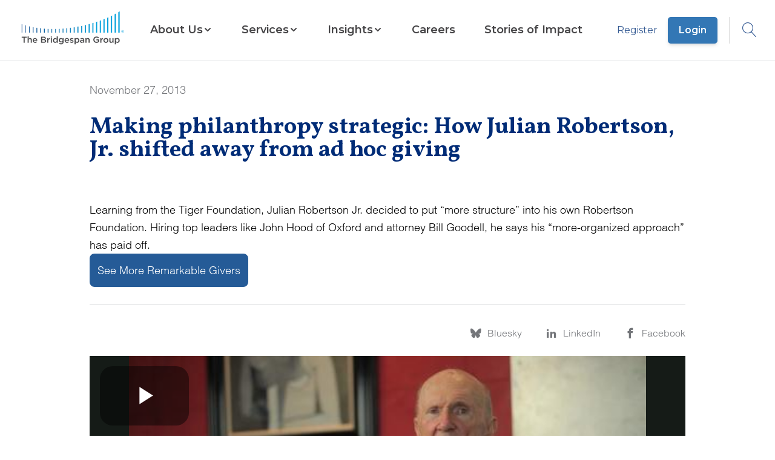

--- FILE ---
content_type: text/javascript
request_url: https://www.bridgespan.org/dist/search-dropdown.min.js?v=mNldOLfyRhk89_wXwSQ_hub9XEIyZSHvd7Syq8C9qU0
body_size: 55618
content:
!function(){"use strict";var t="undefined"!=typeof globalThis?globalThis:"undefined"!=typeof window?window:"undefined"!=typeof global?global:"undefined"!=typeof self?self:{};function e(t){var e={exports:{}};return t(e,e.exports),e.exports}var n,r,o=function(t){return t&&t.Math==Math&&t},i=o("object"==typeof globalThis&&globalThis)||o("object"==typeof window&&window)||o("object"==typeof self&&self)||o("object"==typeof t&&t)||function(){return this}()||Function("return this")(),a=function(t){try{return!!t()}catch(t){return!0}},s=!a((function(){return 7!=Object.defineProperty({},1,{get:function(){return 7}})[1]})),c=function(t){return"object"==typeof t?null!==t:"function"==typeof t},u=i.document,f=c(u)&&c(u.createElement),l=function(t){return f?u.createElement(t):{}},p=!s&&!a((function(){return 7!=Object.defineProperty(l("div"),"a",{get:function(){return 7}}).a})),d=function(t){if(!c(t))throw TypeError(String(t)+" is not an object");return t},v=function(t,e){if(!c(t))return t;var n,r;if(e&&"function"==typeof(n=t.toString)&&!c(r=n.call(t)))return r;if("function"==typeof(n=t.valueOf)&&!c(r=n.call(t)))return r;if(!e&&"function"==typeof(n=t.toString)&&!c(r=n.call(t)))return r;throw TypeError("Can't convert object to primitive value")},h=Object.defineProperty,y={f:s?h:function(t,e,n){if(d(t),e=v(e,!0),d(n),p)try{return h(t,e,n)}catch(t){}if("get"in n||"set"in n)throw TypeError("Accessors not supported");return"value"in n&&(t[e]=n.value),t}},g=function(t,e){return{enumerable:!(1&t),configurable:!(2&t),writable:!(4&t),value:e}},m=s?function(t,e,n){return y.f(t,e,g(1,n))}:function(t,e,n){return t[e]=n,t},b=function(t,e){try{m(i,t,e)}catch(n){i[t]=e}return e},_="__core-js_shared__",w=i[_]||b(_,{}),x=e((function(t){(t.exports=function(t,e){return w[t]||(w[t]=void 0!==e?e:{})})("versions",[]).push({version:"3.15.1",mode:"global",copyright:"© 2021 Denis Pushkarev (zloirock.ru)"})})),S=function(t){if(null==t)throw TypeError("Can't call method on "+t);return t},O=function(t){return Object(S(t))},A={}.hasOwnProperty,E=Object.hasOwn||function(t,e){return A.call(O(t),e)},C=0,k=Math.random(),$=function(t){return"Symbol("+String(void 0===t?"":t)+")_"+(++C+k).toString(36)},j=i,I=function(t){return"function"==typeof t?t:void 0},T=function(t,e){return arguments.length<2?I(j[t])||I(i[t]):j[t]&&j[t][e]||i[t]&&i[t][e]},L=T("navigator","userAgent")||"",P=i.process,N=P&&P.versions,D=N&&N.v8;D?r=(n=D.split("."))[0]<4?1:n[0]+n[1]:L&&(!(n=L.match(/Edge\/(\d+)/))||n[1]>=74)&&(n=L.match(/Chrome\/(\d+)/))&&(r=n[1]);var M=r&&+r,R=!!Object.getOwnPropertySymbols&&!a((function(){var t=Symbol();return!String(t)||!(Object(t)instanceof Symbol)||!Symbol.sham&&M&&M<41})),F=R&&!Symbol.sham&&"symbol"==typeof Symbol.iterator,z=x("wks"),U=i.Symbol,B=F?U:U&&U.withoutSetter||$,V=function(t){return E(z,t)&&(R||"string"==typeof z[t])||(R&&E(U,t)?z[t]=U[t]:z[t]=B("Symbol."+t)),z[t]},G={};G[V("toStringTag")]="z";var H="[object z]"===String(G),W=Function.toString;"function"!=typeof w.inspectSource&&(w.inspectSource=function(t){return W.call(t)});var q,K,Y,X=w.inspectSource,J=i.WeakMap,Q="function"==typeof J&&/native code/.test(X(J)),Z=x("keys"),tt=function(t){return Z[t]||(Z[t]=$(t))},et={},nt="Object already initialized",rt=i.WeakMap;if(Q||w.state){var ot=w.state||(w.state=new rt),it=ot.get,at=ot.has,st=ot.set;q=function(t,e){if(at.call(ot,t))throw new TypeError(nt);return e.facade=t,st.call(ot,t,e),e},K=function(t){return it.call(ot,t)||{}},Y=function(t){return at.call(ot,t)}}else{var ct=tt("state");et[ct]=!0,q=function(t,e){if(E(t,ct))throw new TypeError(nt);return e.facade=t,m(t,ct,e),e},K=function(t){return E(t,ct)?t[ct]:{}},Y=function(t){return E(t,ct)}}var ut={set:q,get:K,has:Y,enforce:function(t){return Y(t)?K(t):q(t,{})},getterFor:function(t){return function(e){var n;if(!c(e)||(n=K(e)).type!==t)throw TypeError("Incompatible receiver, "+t+" required");return n}}},ft=e((function(t){var e=ut.get,n=ut.enforce,r=String(String).split("String");(t.exports=function(t,e,o,a){var s,c=!!a&&!!a.unsafe,u=!!a&&!!a.enumerable,f=!!a&&!!a.noTargetGet;"function"==typeof o&&("string"!=typeof e||E(o,"name")||m(o,"name",e),(s=n(o)).source||(s.source=r.join("string"==typeof e?e:""))),t!==i?(c?!f&&t[e]&&(u=!0):delete t[e],u?t[e]=o:m(t,e,o)):u?t[e]=o:b(e,o)})(Function.prototype,"toString",(function(){return"function"==typeof this&&e(this).source||X(this)}))})),lt={}.toString,pt=function(t){return lt.call(t).slice(8,-1)},dt=V("toStringTag"),vt="Arguments"==pt(function(){return arguments}()),ht=H?pt:function(t){var e,n,r;return void 0===t?"Undefined":null===t?"Null":"string"==typeof(n=function(t,e){try{return t[e]}catch(t){}}(e=Object(t),dt))?n:vt?pt(e):"Object"==(r=pt(e))&&"function"==typeof e.callee?"Arguments":r},yt=H?{}.toString:function(){return"[object "+ht(this)+"]"};H||ft(Object.prototype,"toString",yt,{unsafe:!0});var gt={}.propertyIsEnumerable,mt=Object.getOwnPropertyDescriptor,bt={f:mt&&!gt.call({1:2},1)?function(t){var e=mt(this,t);return!!e&&e.enumerable}:gt},_t="".split,wt=a((function(){return!Object("z").propertyIsEnumerable(0)}))?function(t){return"String"==pt(t)?_t.call(t,""):Object(t)}:Object,xt=function(t){return wt(S(t))},St=Object.getOwnPropertyDescriptor,Ot={f:s?St:function(t,e){if(t=xt(t),e=v(e,!0),p)try{return St(t,e)}catch(t){}if(E(t,e))return g(!bt.f.call(t,e),t[e])}},At=Math.ceil,Et=Math.floor,Ct=function(t){return isNaN(t=+t)?0:(t>0?Et:At)(t)},kt=Math.min,$t=function(t){return t>0?kt(Ct(t),9007199254740991):0},jt=Math.max,It=Math.min,Tt=function(t,e){var n=Ct(t);return n<0?jt(n+e,0):It(n,e)},Lt=function(t){return function(e,n,r){var o,i=xt(e),a=$t(i.length),s=Tt(r,a);if(t&&n!=n){for(;a>s;)if((o=i[s++])!=o)return!0}else for(;a>s;s++)if((t||s in i)&&i[s]===n)return t||s||0;return!t&&-1}},Pt={includes:Lt(!0),indexOf:Lt(!1)},Nt=Pt.indexOf,Dt=function(t,e){var n,r=xt(t),o=0,i=[];for(n in r)!E(et,n)&&E(r,n)&&i.push(n);for(;e.length>o;)E(r,n=e[o++])&&(~Nt(i,n)||i.push(n));return i},Mt=["constructor","hasOwnProperty","isPrototypeOf","propertyIsEnumerable","toLocaleString","toString","valueOf"],Rt=Mt.concat("length","prototype"),Ft={f:Object.getOwnPropertyNames||function(t){return Dt(t,Rt)}},zt={f:Object.getOwnPropertySymbols},Ut=T("Reflect","ownKeys")||function(t){var e=Ft.f(d(t)),n=zt.f;return n?e.concat(n(t)):e},Bt=function(t,e){for(var n=Ut(e),r=y.f,o=Ot.f,i=0;i<n.length;i++){var a=n[i];E(t,a)||r(t,a,o(e,a))}},Vt=/#|\.prototype\./,Gt=function(t,e){var n=Wt[Ht(t)];return n==Kt||n!=qt&&("function"==typeof e?a(e):!!e)},Ht=Gt.normalize=function(t){return String(t).replace(Vt,".").toLowerCase()},Wt=Gt.data={},qt=Gt.NATIVE="N",Kt=Gt.POLYFILL="P",Yt=Gt,Xt=Ot.f,Jt=function(t,e){var n,r,o,a,s,c=t.target,u=t.global,f=t.stat;if(n=u?i:f?i[c]||b(c,{}):(i[c]||{}).prototype)for(r in e){if(a=e[r],o=t.noTargetGet?(s=Xt(n,r))&&s.value:n[r],!Yt(u?r:c+(f?".":"#")+r,t.forced)&&void 0!==o){if(typeof a==typeof o)continue;Bt(a,o)}(t.sham||o&&o.sham)&&m(a,"sham",!0),ft(n,r,a,t)}},Qt=i.Promise,Zt=function(t,e,n){for(var r in e)ft(t,r,e[r],n);return t},te=Object.setPrototypeOf||("__proto__"in{}?function(){var t,e=!1,n={};try{(t=Object.getOwnPropertyDescriptor(Object.prototype,"__proto__").set).call(n,[]),e=n instanceof Array}catch(t){}return function(n,r){return d(n),function(t){if(!c(t)&&null!==t)throw TypeError("Can't set "+String(t)+" as a prototype")}(r),e?t.call(n,r):n.__proto__=r,n}}():void 0),ee=y.f,ne=V("toStringTag"),re=function(t,e,n){t&&!E(t=n?t:t.prototype,ne)&&ee(t,ne,{configurable:!0,value:e})},oe=V("species"),ie=function(t){var e=T(t),n=y.f;s&&e&&!e[oe]&&n(e,oe,{configurable:!0,get:function(){return this}})},ae=function(t){if("function"!=typeof t)throw TypeError(String(t)+" is not a function");return t},se=function(t,e,n){if(!(t instanceof e))throw TypeError("Incorrect "+(n?n+" ":"")+"invocation");return t},ce={},ue=V("iterator"),fe=Array.prototype,le=function(t,e,n){if(ae(t),void 0===e)return t;switch(n){case 0:return function(){return t.call(e)};case 1:return function(n){return t.call(e,n)};case 2:return function(n,r){return t.call(e,n,r)};case 3:return function(n,r,o){return t.call(e,n,r,o)}}return function(){return t.apply(e,arguments)}},pe=V("iterator"),de=function(t){var e=t.return;if(void 0!==e)return d(e.call(t)).value},ve=function(t,e){this.stopped=t,this.result=e},he=function(t,e,n){var r,o,i,a,s,c,u,f,l=n&&n.that,p=!(!n||!n.AS_ENTRIES),v=!(!n||!n.IS_ITERATOR),h=!(!n||!n.INTERRUPTED),y=le(e,l,1+p+h),g=function(t){return r&&de(r),new ve(!0,t)},m=function(t){return p?(d(t),h?y(t[0],t[1],g):y(t[0],t[1])):h?y(t,g):y(t)};if(v)r=t;else{if(o=function(t){if(null!=t)return t[pe]||t["@@iterator"]||ce[ht(t)]}(t),"function"!=typeof o)throw TypeError("Target is not iterable");if(void 0!==(f=o)&&(ce.Array===f||fe[ue]===f)){for(i=0,a=$t(t.length);a>i;i++)if((s=m(t[i]))&&s instanceof ve)return s;return new ve(!1)}r=o.call(t)}for(c=r.next;!(u=c.call(r)).done;){try{s=m(u.value)}catch(t){throw de(r),t}if("object"==typeof s&&s&&s instanceof ve)return s}return new ve(!1)},ye=V("iterator"),ge=!1;try{var me=0,be={next:function(){return{done:!!me++}},return:function(){ge=!0}};be[ye]=function(){return this},Array.from(be,(function(){throw 2}))}catch(t){}var _e,we,xe,Se=function(t,e){if(!e&&!ge)return!1;var n=!1;try{var r={};r[ye]=function(){return{next:function(){return{done:n=!0}}}},t(r)}catch(t){}return n},Oe=V("species"),Ae=function(t,e){var n,r=d(t).constructor;return void 0===r||null==(n=d(r)[Oe])?e:ae(n)},Ee=T("document","documentElement"),Ce=/(?:iphone|ipod|ipad).*applewebkit/i.test(L),ke="process"==pt(i.process),$e=i.location,je=i.setImmediate,Ie=i.clearImmediate,Te=i.process,Le=i.MessageChannel,Pe=i.Dispatch,Ne=0,De={},Me="onreadystatechange",Re=function(t){if(De.hasOwnProperty(t)){var e=De[t];delete De[t],e()}},Fe=function(t){return function(){Re(t)}},ze=function(t){Re(t.data)},Ue=function(t){i.postMessage(t+"",$e.protocol+"//"+$e.host)};je&&Ie||(je=function(t){for(var e=[],n=1;arguments.length>n;)e.push(arguments[n++]);return De[++Ne]=function(){("function"==typeof t?t:Function(t)).apply(void 0,e)},_e(Ne),Ne},Ie=function(t){delete De[t]},ke?_e=function(t){Te.nextTick(Fe(t))}:Pe&&Pe.now?_e=function(t){Pe.now(Fe(t))}:Le&&!Ce?(xe=(we=new Le).port2,we.port1.onmessage=ze,_e=le(xe.postMessage,xe,1)):i.addEventListener&&"function"==typeof postMessage&&!i.importScripts&&$e&&"file:"!==$e.protocol&&!a(Ue)?(_e=Ue,i.addEventListener("message",ze,!1)):_e=Me in l("script")?function(t){Ee.appendChild(l("script")).onreadystatechange=function(){Ee.removeChild(this),Re(t)}}:function(t){setTimeout(Fe(t),0)});var Be,Ve,Ge,He,We,qe,Ke,Ye,Xe={set:je,clear:Ie},Je=/web0s(?!.*chrome)/i.test(L),Qe=Ot.f,Ze=Xe.set,tn=i.MutationObserver||i.WebKitMutationObserver,en=i.document,nn=i.process,rn=i.Promise,on=Qe(i,"queueMicrotask"),an=on&&on.value;an||(Be=function(){var t,e;for(ke&&(t=nn.domain)&&t.exit();Ve;){e=Ve.fn,Ve=Ve.next;try{e()}catch(t){throw Ve?He():Ge=void 0,t}}Ge=void 0,t&&t.enter()},Ce||ke||Je||!tn||!en?rn&&rn.resolve?((Ke=rn.resolve(void 0)).constructor=rn,Ye=Ke.then,He=function(){Ye.call(Ke,Be)}):He=ke?function(){nn.nextTick(Be)}:function(){Ze.call(i,Be)}:(We=!0,qe=en.createTextNode(""),new tn(Be).observe(qe,{characterData:!0}),He=function(){qe.data=We=!We}));var sn,cn,un,fn,ln=an||function(t){var e={fn:t,next:void 0};Ge&&(Ge.next=e),Ve||(Ve=e,He()),Ge=e},pn=function(t){var e,n;this.promise=new t((function(t,r){if(void 0!==e||void 0!==n)throw TypeError("Bad Promise constructor");e=t,n=r})),this.resolve=ae(e),this.reject=ae(n)},dn={f:function(t){return new pn(t)}},vn=function(t){try{return{error:!1,value:t()}}catch(t){return{error:!0,value:t}}},hn="object"==typeof window,yn=Xe.set,gn=V("species"),mn="Promise",bn=ut.get,_n=ut.set,wn=ut.getterFor(mn),xn=Qt&&Qt.prototype,Sn=Qt,On=xn,An=i.TypeError,En=i.document,Cn=i.process,kn=dn.f,$n=kn,jn=!!(En&&En.createEvent&&i.dispatchEvent),In="function"==typeof PromiseRejectionEvent,Tn="unhandledrejection",Ln=!1,Pn=Yt(mn,(function(){var t=X(Sn)!==String(Sn);if(!t&&66===M)return!0;if(M>=51&&/native code/.test(Sn))return!1;var e=new Sn((function(t){t(1)})),n=function(t){t((function(){}),(function(){}))};return(e.constructor={})[gn]=n,!(Ln=e.then((function(){}))instanceof n)||!t&&hn&&!In})),Nn=Pn||!Se((function(t){Sn.all(t).catch((function(){}))})),Dn=function(t){var e;return!(!c(t)||"function"!=typeof(e=t.then))&&e},Mn=function(t,e){if(!t.notified){t.notified=!0;var n=t.reactions;ln((function(){for(var r=t.value,o=1==t.state,i=0;n.length>i;){var a,s,c,u=n[i++],f=o?u.ok:u.fail,l=u.resolve,p=u.reject,d=u.domain;try{f?(o||(2===t.rejection&&Un(t),t.rejection=1),!0===f?a=r:(d&&d.enter(),a=f(r),d&&(d.exit(),c=!0)),a===u.promise?p(An("Promise-chain cycle")):(s=Dn(a))?s.call(a,l,p):l(a)):p(r)}catch(t){d&&!c&&d.exit(),p(t)}}t.reactions=[],t.notified=!1,e&&!t.rejection&&Fn(t)}))}},Rn=function(t,e,n){var r,o;jn?((r=En.createEvent("Event")).promise=e,r.reason=n,r.initEvent(t,!1,!0),i.dispatchEvent(r)):r={promise:e,reason:n},!In&&(o=i["on"+t])?o(r):t===Tn&&function(t,e){var n=i.console;n&&n.error&&(1===arguments.length?n.error(t):n.error(t,e))}("Unhandled promise rejection",n)},Fn=function(t){yn.call(i,(function(){var e,n=t.facade,r=t.value;if(zn(t)&&(e=vn((function(){ke?Cn.emit("unhandledRejection",r,n):Rn(Tn,n,r)})),t.rejection=ke||zn(t)?2:1,e.error))throw e.value}))},zn=function(t){return 1!==t.rejection&&!t.parent},Un=function(t){yn.call(i,(function(){var e=t.facade;ke?Cn.emit("rejectionHandled",e):Rn("rejectionhandled",e,t.value)}))},Bn=function(t,e,n){return function(r){t(e,r,n)}},Vn=function(t,e,n){t.done||(t.done=!0,n&&(t=n),t.value=e,t.state=2,Mn(t,!0))},Gn=function(t,e,n){if(!t.done){t.done=!0,n&&(t=n);try{if(t.facade===e)throw An("Promise can't be resolved itself");var r=Dn(e);r?ln((function(){var n={done:!1};try{r.call(e,Bn(Gn,n,t),Bn(Vn,n,t))}catch(e){Vn(n,e,t)}})):(t.value=e,t.state=1,Mn(t,!1))}catch(e){Vn({done:!1},e,t)}}};if(Pn&&(On=(Sn=function(t){se(this,Sn,mn),ae(t),sn.call(this);var e=bn(this);try{t(Bn(Gn,e),Bn(Vn,e))}catch(t){Vn(e,t)}}).prototype,(sn=function(t){_n(this,{type:mn,done:!1,notified:!1,parent:!1,reactions:[],rejection:!1,state:0,value:void 0})}).prototype=Zt(On,{then:function(t,e){var n=wn(this),r=kn(Ae(this,Sn));return r.ok="function"!=typeof t||t,r.fail="function"==typeof e&&e,r.domain=ke?Cn.domain:void 0,n.parent=!0,n.reactions.push(r),0!=n.state&&Mn(n,!1),r.promise},catch:function(t){return this.then(void 0,t)}}),cn=function(){var t=new sn,e=bn(t);this.promise=t,this.resolve=Bn(Gn,e),this.reject=Bn(Vn,e)},dn.f=kn=function(t){return t===Sn||t===un?new cn(t):$n(t)},"function"==typeof Qt&&xn!==Object.prototype)){fn=xn.then,Ln||(ft(xn,"then",(function(t,e){var n=this;return new Sn((function(t,e){fn.call(n,t,e)})).then(t,e)}),{unsafe:!0}),ft(xn,"catch",On.catch,{unsafe:!0}));try{delete xn.constructor}catch(t){}te&&te(xn,On)}function Hn(t,e,n,r,o,i,a){try{var s=t[i](a),c=s.value}catch(t){return void n(t)}s.done?e(c):Promise.resolve(c).then(r,o)}Jt({global:!0,wrap:!0,forced:Pn},{Promise:Sn}),re(Sn,mn,!1),ie(mn),un=T(mn),Jt({target:mn,stat:!0,forced:Pn},{reject:function(t){var e=kn(this);return e.reject.call(void 0,t),e.promise}}),Jt({target:mn,stat:!0,forced:Pn},{resolve:function(t){return function(t,e){if(d(t),c(e)&&e.constructor===t)return e;var n=dn.f(t);return(0,n.resolve)(e),n.promise}(this,t)}}),Jt({target:mn,stat:!0,forced:Nn},{all:function(t){var e=this,n=kn(e),r=n.resolve,o=n.reject,i=vn((function(){var n=ae(e.resolve),i=[],a=0,s=1;he(t,(function(t){var c=a++,u=!1;i.push(void 0),s++,n.call(e,t).then((function(t){u||(u=!0,i[c]=t,--s||r(i))}),o)})),--s||r(i)}));return i.error&&o(i.value),n.promise},race:function(t){var e=this,n=kn(e),r=n.reject,o=vn((function(){var o=ae(e.resolve);he(t,(function(t){o.call(e,t).then(n.resolve,r)}))}));return o.error&&r(o.value),n.promise}});var Wn,qn=Array.isArray||function(t){return"Array"==pt(t)},Kn=Object.keys||function(t){return Dt(t,Mt)},Yn=s?Object.defineProperties:function(t,e){d(t);for(var n,r=Kn(e),o=r.length,i=0;o>i;)y.f(t,n=r[i++],e[n]);return t},Xn=tt("IE_PROTO"),Jn=function(){},Qn=function(t){return"<script>"+t+"</"+"script>"},Zn=function(){try{Wn=document.domain&&new ActiveXObject("htmlfile")}catch(t){}var t,e;Zn=Wn?function(t){t.write(Qn("")),t.close();var e=t.parentWindow.Object;return t=null,e}(Wn):((e=l("iframe")).style.display="none",Ee.appendChild(e),e.src=String("javascript:"),(t=e.contentWindow.document).open(),t.write(Qn("document.F=Object")),t.close(),t.F);for(var n=Mt.length;n--;)delete Zn.prototype[Mt[n]];return Zn()};et[Xn]=!0;var tr=Object.create||function(t,e){var n;return null!==t?(Jn.prototype=d(t),n=new Jn,Jn.prototype=null,n[Xn]=t):n=Zn(),void 0===e?n:Yn(n,e)},er=Ft.f,nr={}.toString,rr="object"==typeof window&&window&&Object.getOwnPropertyNames?Object.getOwnPropertyNames(window):[],or={f:function(t){return rr&&"[object Window]"==nr.call(t)?function(t){try{return er(t)}catch(t){return rr.slice()}}(t):er(xt(t))}},ir={f:V},ar=y.f,sr=function(t){var e=j.Symbol||(j.Symbol={});E(e,t)||ar(e,t,{value:ir.f(t)})},cr=V("species"),ur=function(t,e){var n;return qn(t)&&("function"!=typeof(n=t.constructor)||n!==Array&&!qn(n.prototype)?c(n)&&null===(n=n[cr])&&(n=void 0):n=void 0),new(void 0===n?Array:n)(0===e?0:e)},fr=[].push,lr=function(t){var e=1==t,n=2==t,r=3==t,o=4==t,i=6==t,a=7==t,s=5==t||i;return function(c,u,f,l){for(var p,d,v=O(c),h=wt(v),y=le(u,f,3),g=$t(h.length),m=0,b=l||ur,_=e?b(c,g):n||a?b(c,0):void 0;g>m;m++)if((s||m in h)&&(d=y(p=h[m],m,v),t))if(e)_[m]=d;else if(d)switch(t){case 3:return!0;case 5:return p;case 6:return m;case 2:fr.call(_,p)}else switch(t){case 4:return!1;case 7:fr.call(_,p)}return i?-1:r||o?o:_}},pr={forEach:lr(0),map:lr(1),filter:lr(2),some:lr(3),every:lr(4),find:lr(5),findIndex:lr(6),filterOut:lr(7)},dr=pr.forEach,vr=tt("hidden"),hr="Symbol",yr=V("toPrimitive"),gr=ut.set,mr=ut.getterFor(hr),br=Object.prototype,_r=i.Symbol,wr=T("JSON","stringify"),xr=Ot.f,Sr=y.f,Or=or.f,Ar=bt.f,Er=x("symbols"),Cr=x("op-symbols"),kr=x("string-to-symbol-registry"),$r=x("symbol-to-string-registry"),jr=x("wks"),Ir=i.QObject,Tr=!Ir||!Ir.prototype||!Ir.prototype.findChild,Lr=s&&a((function(){return 7!=tr(Sr({},"a",{get:function(){return Sr(this,"a",{value:7}).a}})).a}))?function(t,e,n){var r=xr(br,e);r&&delete br[e],Sr(t,e,n),r&&t!==br&&Sr(br,e,r)}:Sr,Pr=function(t,e){var n=Er[t]=tr(_r.prototype);return gr(n,{type:hr,tag:t,description:e}),s||(n.description=e),n},Nr=F?function(t){return"symbol"==typeof t}:function(t){return Object(t)instanceof _r},Dr=function(t,e,n){t===br&&Dr(Cr,e,n),d(t);var r=v(e,!0);return d(n),E(Er,r)?(n.enumerable?(E(t,vr)&&t[vr][r]&&(t[vr][r]=!1),n=tr(n,{enumerable:g(0,!1)})):(E(t,vr)||Sr(t,vr,g(1,{})),t[vr][r]=!0),Lr(t,r,n)):Sr(t,r,n)},Mr=function(t,e){d(t);var n=xt(e),r=Kn(n).concat(Ur(n));return dr(r,(function(e){s&&!Rr.call(n,e)||Dr(t,e,n[e])})),t},Rr=function(t){var e=v(t,!0),n=Ar.call(this,e);return!(this===br&&E(Er,e)&&!E(Cr,e))&&(!(n||!E(this,e)||!E(Er,e)||E(this,vr)&&this[vr][e])||n)},Fr=function(t,e){var n=xt(t),r=v(e,!0);if(n!==br||!E(Er,r)||E(Cr,r)){var o=xr(n,r);return!o||!E(Er,r)||E(n,vr)&&n[vr][r]||(o.enumerable=!0),o}},zr=function(t){var e=Or(xt(t)),n=[];return dr(e,(function(t){E(Er,t)||E(et,t)||n.push(t)})),n},Ur=function(t){var e=t===br,n=Or(e?Cr:xt(t)),r=[];return dr(n,(function(t){!E(Er,t)||e&&!E(br,t)||r.push(Er[t])})),r};if(R||(_r=function(){if(this instanceof _r)throw TypeError("Symbol is not a constructor");var t=arguments.length&&void 0!==arguments[0]?String(arguments[0]):void 0,e=$(t),n=function(t){this===br&&n.call(Cr,t),E(this,vr)&&E(this[vr],e)&&(this[vr][e]=!1),Lr(this,e,g(1,t))};return s&&Tr&&Lr(br,e,{configurable:!0,set:n}),Pr(e,t)},ft(_r.prototype,"toString",(function(){return mr(this).tag})),ft(_r,"withoutSetter",(function(t){return Pr($(t),t)})),bt.f=Rr,y.f=Dr,Ot.f=Fr,Ft.f=or.f=zr,zt.f=Ur,ir.f=function(t){return Pr(V(t),t)},s&&(Sr(_r.prototype,"description",{configurable:!0,get:function(){return mr(this).description}}),ft(br,"propertyIsEnumerable",Rr,{unsafe:!0}))),Jt({global:!0,wrap:!0,forced:!R,sham:!R},{Symbol:_r}),dr(Kn(jr),(function(t){sr(t)})),Jt({target:hr,stat:!0,forced:!R},{for:function(t){var e=String(t);if(E(kr,e))return kr[e];var n=_r(e);return kr[e]=n,$r[n]=e,n},keyFor:function(t){if(!Nr(t))throw TypeError(t+" is not a symbol");if(E($r,t))return $r[t]},useSetter:function(){Tr=!0},useSimple:function(){Tr=!1}}),Jt({target:"Object",stat:!0,forced:!R,sham:!s},{create:function(t,e){return void 0===e?tr(t):Mr(tr(t),e)},defineProperty:Dr,defineProperties:Mr,getOwnPropertyDescriptor:Fr}),Jt({target:"Object",stat:!0,forced:!R},{getOwnPropertyNames:zr,getOwnPropertySymbols:Ur}),Jt({target:"Object",stat:!0,forced:a((function(){zt.f(1)}))},{getOwnPropertySymbols:function(t){return zt.f(O(t))}}),wr){var Br=!R||a((function(){var t=_r();return"[null]"!=wr([t])||"{}"!=wr({a:t})||"{}"!=wr(Object(t))}));Jt({target:"JSON",stat:!0,forced:Br},{stringify:function(t,e,n){for(var r,o=[t],i=1;arguments.length>i;)o.push(arguments[i++]);if(r=e,(c(e)||void 0!==t)&&!Nr(t))return qn(e)||(e=function(t,e){if("function"==typeof r&&(e=r.call(this,t,e)),!Nr(e))return e}),o[1]=e,wr.apply(null,o)}})}_r.prototype[yr]||m(_r.prototype,yr,_r.prototype.valueOf),re(_r,hr),et[vr]=!0;var Vr=y.f,Gr=i.Symbol;if(s&&"function"==typeof Gr&&(!("description"in Gr.prototype)||void 0!==Gr().description)){var Hr={},Wr=function(){var t=arguments.length<1||void 0===arguments[0]?void 0:String(arguments[0]),e=this instanceof Wr?new Gr(t):void 0===t?Gr():Gr(t);return""===t&&(Hr[e]=!0),e};Bt(Wr,Gr);var qr=Wr.prototype=Gr.prototype;qr.constructor=Wr;var Kr=qr.toString,Yr="Symbol(test)"==String(Gr("test")),Xr=/^Symbol\((.*)\)[^)]+$/;Vr(qr,"description",{configurable:!0,get:function(){var t=c(this)?this.valueOf():this,e=Kr.call(t);if(E(Hr,t))return"";var n=Yr?e.slice(7,-1):e.replace(Xr,"$1");return""===n?void 0:n}}),Jt({global:!0,forced:!0},{Symbol:Wr})}sr("iterator");var Jr=V("unscopables"),Qr=Array.prototype;null==Qr[Jr]&&y.f(Qr,Jr,{configurable:!0,value:tr(null)});var Zr,to,eo,no=function(t){Qr[Jr][t]=!0},ro=!a((function(){function t(){}return t.prototype.constructor=null,Object.getPrototypeOf(new t)!==t.prototype})),oo=tt("IE_PROTO"),io=Object.prototype,ao=ro?Object.getPrototypeOf:function(t){return t=O(t),E(t,oo)?t[oo]:"function"==typeof t.constructor&&t instanceof t.constructor?t.constructor.prototype:t instanceof Object?io:null},so=V("iterator"),co=!1;[].keys&&("next"in(eo=[].keys())?(to=ao(ao(eo)))!==Object.prototype&&(Zr=to):co=!0);var uo=null==Zr||a((function(){var t={};return Zr[so].call(t)!==t}));uo&&(Zr={}),E(Zr,so)||m(Zr,so,(function(){return this}));var fo={IteratorPrototype:Zr,BUGGY_SAFARI_ITERATORS:co},lo=fo.IteratorPrototype,po=function(){return this},vo=fo.IteratorPrototype,ho=fo.BUGGY_SAFARI_ITERATORS,yo=V("iterator"),go="keys",mo="values",bo="entries",_o=function(){return this},wo=function(t,e,n,r,o,i,a){!function(t,e,n){var r=e+" Iterator";t.prototype=tr(lo,{next:g(1,n)}),re(t,r,!1),ce[r]=po}(n,e,r);var s,c,u,f=function(t){if(t===o&&h)return h;if(!ho&&t in d)return d[t];switch(t){case go:case mo:case bo:return function(){return new n(this,t)}}return function(){return new n(this)}},l=e+" Iterator",p=!1,d=t.prototype,v=d[yo]||d["@@iterator"]||o&&d[o],h=!ho&&v||f(o),y="Array"==e&&d.entries||v;if(y&&(s=ao(y.call(new t)),vo!==Object.prototype&&s.next&&(ao(s)!==vo&&(te?te(s,vo):"function"!=typeof s[yo]&&m(s,yo,_o)),re(s,l,!0))),o==mo&&v&&v.name!==mo&&(p=!0,h=function(){return v.call(this)}),d[yo]!==h&&m(d,yo,h),ce[e]=h,o)if(c={values:f(mo),keys:i?h:f(go),entries:f(bo)},a)for(u in c)(ho||p||!(u in d))&&ft(d,u,c[u]);else Jt({target:e,proto:!0,forced:ho||p},c);return c},xo="Array Iterator",So=ut.set,Oo=ut.getterFor(xo),Ao=wo(Array,"Array",(function(t,e){So(this,{type:xo,target:xt(t),index:0,kind:e})}),(function(){var t=Oo(this),e=t.target,n=t.kind,r=t.index++;return!e||r>=e.length?(t.target=void 0,{value:void 0,done:!0}):"keys"==n?{value:r,done:!1}:"values"==n?{value:e[r],done:!1}:{value:[r,e[r]],done:!1}}),"values");ce.Arguments=ce.Array,no("keys"),no("values"),no("entries");var Eo=function(t){return function(e,n){var r,o,i=String(S(e)),a=Ct(n),s=i.length;return a<0||a>=s?t?"":void 0:(r=i.charCodeAt(a))<55296||r>56319||a+1===s||(o=i.charCodeAt(a+1))<56320||o>57343?t?i.charAt(a):r:t?i.slice(a,a+2):o-56320+(r-55296<<10)+65536}},Co={codeAt:Eo(!1),charAt:Eo(!0)},ko=Co.charAt,$o="String Iterator",jo=ut.set,Io=ut.getterFor($o);wo(String,"String",(function(t){jo(this,{type:$o,string:String(t),index:0})}),(function(){var t,e=Io(this),n=e.string,r=e.index;return r>=n.length?{value:void 0,done:!0}:(t=ko(n,r),e.index+=t.length,{value:t,done:!1})}));var To={CSSRuleList:0,CSSStyleDeclaration:0,CSSValueList:0,ClientRectList:0,DOMRectList:0,DOMStringList:0,DOMTokenList:1,DataTransferItemList:0,FileList:0,HTMLAllCollection:0,HTMLCollection:0,HTMLFormElement:0,HTMLSelectElement:0,MediaList:0,MimeTypeArray:0,NamedNodeMap:0,NodeList:1,PaintRequestList:0,Plugin:0,PluginArray:0,SVGLengthList:0,SVGNumberList:0,SVGPathSegList:0,SVGPointList:0,SVGStringList:0,SVGTransformList:0,SourceBufferList:0,StyleSheetList:0,TextTrackCueList:0,TextTrackList:0,TouchList:0},Lo=V("iterator"),Po=V("toStringTag"),No=Ao.values;for(var Do in To){var Mo=i[Do],Ro=Mo&&Mo.prototype;if(Ro){if(Ro[Lo]!==No)try{m(Ro,Lo,No)}catch(t){Ro[Lo]=No}if(Ro[Po]||m(Ro,Po,Do),To[Do])for(var Fo in Ao)if(Ro[Fo]!==Ao[Fo])try{m(Ro,Fo,Ao[Fo])}catch(t){Ro[Fo]=Ao[Fo]}}}function zo(t){return zo="function"==typeof Symbol&&"symbol"==typeof Symbol.iterator?function(t){return typeof t}:function(t){return t&&"function"==typeof Symbol&&t.constructor===Symbol&&t!==Symbol.prototype?"symbol":typeof t},zo(t)}sr("asyncIterator"),sr("toStringTag"),re(i.JSON,"JSON",!0),re(Math,"Math",!0);var Uo=a((function(){ao(1)}));Jt({target:"Object",stat:!0,forced:Uo,sham:!ro},{getPrototypeOf:function(t){return ao(O(t))}});var Bo=y.f,Vo=Function.prototype,Go=Vo.toString,Ho=/^\s*function ([^ (]*)/,Wo="name";s&&!(Wo in Vo)&&Bo(Vo,Wo,{configurable:!0,get:function(){try{return Go.call(this).match(Ho)[1]}catch(t){return""}}}),Jt({target:"Object",stat:!0},{setPrototypeOf:te});var qo=function(){var t=d(this),e="";return t.global&&(e+="g"),t.ignoreCase&&(e+="i"),t.multiline&&(e+="m"),t.dotAll&&(e+="s"),t.unicode&&(e+="u"),t.sticky&&(e+="y"),e},Ko="toString",Yo=RegExp.prototype,Xo=Yo.toString,Jo=a((function(){return"/a/b"!=Xo.call({source:"a",flags:"b"})})),Qo=Xo.name!=Ko;(Jo||Qo)&&ft(RegExp.prototype,Ko,(function(){var t=d(this),e=String(t.source),n=t.flags;return"/"+e+"/"+String(void 0===n&&t instanceof RegExp&&!("flags"in Yo)?qo.call(t):n)}),{unsafe:!0});var Zo=function(t,e){var n=[][t];return!!n&&a((function(){n.call(null,e||function(){throw 1},1)}))},ti=pr.forEach,ei=Zo("forEach")?[].forEach:function(t){return ti(this,t,arguments.length>1?arguments[1]:void 0)};for(var ni in To){var ri=i[ni],oi=ri&&ri.prototype;if(oi&&oi.forEach!==ei)try{m(oi,"forEach",ei)}catch(t){oi.forEach=ei}}var ii=function(t,e,n){var r=v(e);r in t?y.f(t,r,g(0,n)):t[r]=n},ai=V("species"),si=function(t){return M>=51||!a((function(){var e=[];return(e.constructor={})[ai]=function(){return{foo:1}},1!==e[t](Boolean).foo}))},ci=si("slice"),ui=V("species"),fi=[].slice,li=Math.max;Jt({target:"Array",proto:!0,forced:!ci},{slice:function(t,e){var n,r,o,i=xt(this),a=$t(i.length),s=Tt(t,a),u=Tt(void 0===e?a:e,a);if(qn(i)&&("function"!=typeof(n=i.constructor)||n!==Array&&!qn(n.prototype)?c(n)&&null===(n=n[ui])&&(n=void 0):n=void 0,n===Array||void 0===n))return fi.call(i,s,u);for(r=new(void 0===n?Array:n)(li(u-s,0)),o=0;s<u;s++,o++)s in i&&ii(r,o,i[s]);return r.length=o,r}});var pi=e((function(t){var e=function(t){var e,n=Object.prototype,r=n.hasOwnProperty,o="function"==typeof Symbol?Symbol:{},i=o.iterator||"@@iterator",a=o.asyncIterator||"@@asyncIterator",s=o.toStringTag||"@@toStringTag";function c(t,e,n){return Object.defineProperty(t,e,{value:n,enumerable:!0,configurable:!0,writable:!0}),t[e]}try{c({},"")}catch(t){c=function(t,e,n){return t[e]=n}}function u(t,e,n,r){var o=e&&e.prototype instanceof y?e:y,i=Object.create(o.prototype),a=new k(r||[]);return i._invoke=function(t,e,n){var r=l;return function(o,i){if(r===d)throw new Error("Generator is already running");if(r===v){if("throw"===o)throw i;return j()}for(n.method=o,n.arg=i;;){var a=n.delegate;if(a){var s=A(a,n);if(s){if(s===h)continue;return s}}if("next"===n.method)n.sent=n._sent=n.arg;else if("throw"===n.method){if(r===l)throw r=v,n.arg;n.dispatchException(n.arg)}else"return"===n.method&&n.abrupt("return",n.arg);r=d;var c=f(t,e,n);if("normal"===c.type){if(r=n.done?v:p,c.arg===h)continue;return{value:c.arg,done:n.done}}"throw"===c.type&&(r=v,n.method="throw",n.arg=c.arg)}}}(t,n,a),i}function f(t,e,n){try{return{type:"normal",arg:t.call(e,n)}}catch(t){return{type:"throw",arg:t}}}t.wrap=u;var l="suspendedStart",p="suspendedYield",d="executing",v="completed",h={};function y(){}function g(){}function m(){}var b={};b[i]=function(){return this};var _=Object.getPrototypeOf,w=_&&_(_($([])));w&&w!==n&&r.call(w,i)&&(b=w);var x=m.prototype=y.prototype=Object.create(b);function S(t){["next","throw","return"].forEach((function(e){c(t,e,(function(t){return this._invoke(e,t)}))}))}function O(t,e){function n(o,i,a,s){var c=f(t[o],t,i);if("throw"!==c.type){var u=c.arg,l=u.value;return l&&"object"===zo(l)&&r.call(l,"__await")?e.resolve(l.__await).then((function(t){n("next",t,a,s)}),(function(t){n("throw",t,a,s)})):e.resolve(l).then((function(t){u.value=t,a(u)}),(function(t){return n("throw",t,a,s)}))}s(c.arg)}var o;this._invoke=function(t,r){function i(){return new e((function(e,o){n(t,r,e,o)}))}return o=o?o.then(i,i):i()}}function A(t,n){var r=t.iterator[n.method];if(r===e){if(n.delegate=null,"throw"===n.method){if(t.iterator.return&&(n.method="return",n.arg=e,A(t,n),"throw"===n.method))return h;n.method="throw",n.arg=new TypeError("The iterator does not provide a 'throw' method")}return h}var o=f(r,t.iterator,n.arg);if("throw"===o.type)return n.method="throw",n.arg=o.arg,n.delegate=null,h;var i=o.arg;return i?i.done?(n[t.resultName]=i.value,n.next=t.nextLoc,"return"!==n.method&&(n.method="next",n.arg=e),n.delegate=null,h):i:(n.method="throw",n.arg=new TypeError("iterator result is not an object"),n.delegate=null,h)}function E(t){var e={tryLoc:t[0]};1 in t&&(e.catchLoc=t[1]),2 in t&&(e.finallyLoc=t[2],e.afterLoc=t[3]),this.tryEntries.push(e)}function C(t){var e=t.completion||{};e.type="normal",delete e.arg,t.completion=e}function k(t){this.tryEntries=[{tryLoc:"root"}],t.forEach(E,this),this.reset(!0)}function $(t){if(t){var n=t[i];if(n)return n.call(t);if("function"==typeof t.next)return t;if(!isNaN(t.length)){var o=-1,a=function n(){for(;++o<t.length;)if(r.call(t,o))return n.value=t[o],n.done=!1,n;return n.value=e,n.done=!0,n};return a.next=a}}return{next:j}}function j(){return{value:e,done:!0}}return g.prototype=x.constructor=m,m.constructor=g,g.displayName=c(m,s,"GeneratorFunction"),t.isGeneratorFunction=function(t){var e="function"==typeof t&&t.constructor;return!!e&&(e===g||"GeneratorFunction"===(e.displayName||e.name))},t.mark=function(t){return Object.setPrototypeOf?Object.setPrototypeOf(t,m):(t.__proto__=m,c(t,s,"GeneratorFunction")),t.prototype=Object.create(x),t},t.awrap=function(t){return{__await:t}},S(O.prototype),O.prototype[a]=function(){return this},t.AsyncIterator=O,t.async=function(e,n,r,o,i){void 0===i&&(i=Promise);var a=new O(u(e,n,r,o),i);return t.isGeneratorFunction(n)?a:a.next().then((function(t){return t.done?t.value:a.next()}))},S(x),c(x,s,"Generator"),x[i]=function(){return this},x.toString=function(){return"[object Generator]"},t.keys=function(t){var e=[];for(var n in t)e.push(n);return e.reverse(),function n(){for(;e.length;){var r=e.pop();if(r in t)return n.value=r,n.done=!1,n}return n.done=!0,n}},t.values=$,k.prototype={constructor:k,reset:function(t){if(this.prev=0,this.next=0,this.sent=this._sent=e,this.done=!1,this.delegate=null,this.method="next",this.arg=e,this.tryEntries.forEach(C),!t)for(var n in this)"t"===n.charAt(0)&&r.call(this,n)&&!isNaN(+n.slice(1))&&(this[n]=e)},stop:function(){this.done=!0;var t=this.tryEntries[0].completion;if("throw"===t.type)throw t.arg;return this.rval},dispatchException:function(t){if(this.done)throw t;var n=this;function o(r,o){return s.type="throw",s.arg=t,n.next=r,o&&(n.method="next",n.arg=e),!!o}for(var i=this.tryEntries.length-1;i>=0;--i){var a=this.tryEntries[i],s=a.completion;if("root"===a.tryLoc)return o("end");if(a.tryLoc<=this.prev){var c=r.call(a,"catchLoc"),u=r.call(a,"finallyLoc");if(c&&u){if(this.prev<a.catchLoc)return o(a.catchLoc,!0);if(this.prev<a.finallyLoc)return o(a.finallyLoc)}else if(c){if(this.prev<a.catchLoc)return o(a.catchLoc,!0)}else{if(!u)throw new Error("try statement without catch or finally");if(this.prev<a.finallyLoc)return o(a.finallyLoc)}}}},abrupt:function(t,e){for(var n=this.tryEntries.length-1;n>=0;--n){var o=this.tryEntries[n];if(o.tryLoc<=this.prev&&r.call(o,"finallyLoc")&&this.prev<o.finallyLoc){var i=o;break}}i&&("break"===t||"continue"===t)&&i.tryLoc<=e&&e<=i.finallyLoc&&(i=null);var a=i?i.completion:{};return a.type=t,a.arg=e,i?(this.method="next",this.next=i.finallyLoc,h):this.complete(a)},complete:function(t,e){if("throw"===t.type)throw t.arg;return"break"===t.type||"continue"===t.type?this.next=t.arg:"return"===t.type?(this.rval=this.arg=t.arg,this.method="return",this.next="end"):"normal"===t.type&&e&&(this.next=e),h},finish:function(t){for(var e=this.tryEntries.length-1;e>=0;--e){var n=this.tryEntries[e];if(n.finallyLoc===t)return this.complete(n.completion,n.afterLoc),C(n),h}},catch:function(t){for(var e=this.tryEntries.length-1;e>=0;--e){var n=this.tryEntries[e];if(n.tryLoc===t){var r=n.completion;if("throw"===r.type){var o=r.arg;C(n)}return o}}throw new Error("illegal catch attempt")},delegateYield:function(t,n,r){return this.delegate={iterator:$(t),resultName:n,nextLoc:r},"next"===this.method&&(this.arg=e),h}},t}(t.exports);try{regeneratorRuntime=e}catch(t){Function("r","regeneratorRuntime = r")(e)}})),di=pi,vi=!a((function(){return Object.isExtensible(Object.preventExtensions({}))})),hi=e((function(t){var e=y.f,n=$("meta"),r=0,o=Object.isExtensible||function(){return!0},i=function(t){e(t,n,{value:{objectID:"O"+ ++r,weakData:{}}})},a=t.exports={REQUIRED:!1,fastKey:function(t,e){if(!c(t))return"symbol"==typeof t?t:("string"==typeof t?"S":"P")+t;if(!E(t,n)){if(!o(t))return"F";if(!e)return"E";i(t)}return t[n].objectID},getWeakData:function(t,e){if(!E(t,n)){if(!o(t))return!0;if(!e)return!1;i(t)}return t[n].weakData},onFreeze:function(t){return vi&&a.REQUIRED&&o(t)&&!E(t,n)&&i(t),t}};et[n]=!0})),yi=hi.onFreeze,gi=Object.freeze,mi=a((function(){gi(1)}));Jt({target:"Object",stat:!0,forced:mi,sham:!vi},{freeze:function(t){return gi&&c(t)?gi(yi(t)):t}});var bi="\t\n\v\f\r                　\u2028\u2029\ufeff",_i="["+bi+"]",wi=RegExp("^"+_i+_i+"*"),xi=RegExp(_i+_i+"*$"),Si=function(t){return function(e){var n=String(S(e));return 1&t&&(n=n.replace(wi,"")),2&t&&(n=n.replace(xi,"")),n}},Oi={start:Si(1),end:Si(2),trim:Si(3)},Ai=Oi.trim,Ei=i.parseFloat,Ci=1/Ei(bi+"-0")!=-1/0?function(t){var e=Ai(String(t)),n=Ei(e);return 0===n&&"-"==e.charAt(0)?-0:n}:Ei;Jt({global:!0,forced:parseFloat!=Ci},{parseFloat:Ci});var ki=function(t,e){return RegExp(t,e)},$i={UNSUPPORTED_Y:a((function(){var t=ki("a","y");return t.lastIndex=2,null!=t.exec("abcd")})),BROKEN_CARET:a((function(){var t=ki("^r","gy");return t.lastIndex=2,null!=t.exec("str")}))},ji=a((function(){var t=RegExp(".","string".charAt(0));return!(t.dotAll&&t.exec("\n")&&"s"===t.flags)})),Ii=a((function(){var t=RegExp("(?<a>b)","string".charAt(5));return"b"!==t.exec("b").groups.a||"bc"!=="b".replace(t,"$<a>c")})),Ti=ut.get,Li=RegExp.prototype.exec,Pi=x("native-string-replace",String.prototype.replace),Ni=Li,Di=function(){var t=/a/,e=/b*/g;return Li.call(t,"a"),Li.call(e,"a"),0!==t.lastIndex||0!==e.lastIndex}(),Mi=$i.UNSUPPORTED_Y||$i.BROKEN_CARET,Ri=void 0!==/()??/.exec("")[1];(Di||Ri||Mi||ji||Ii)&&(Ni=function(t){var e,n,r,o,i,a,s,c=this,u=Ti(c),f=u.raw;if(f)return f.lastIndex=c.lastIndex,e=Ni.call(f,t),c.lastIndex=f.lastIndex,e;var l=u.groups,p=Mi&&c.sticky,d=qo.call(c),v=c.source,h=0,y=t;if(p&&(-1===(d=d.replace("y","")).indexOf("g")&&(d+="g"),y=String(t).slice(c.lastIndex),c.lastIndex>0&&(!c.multiline||c.multiline&&"\n"!==t[c.lastIndex-1])&&(v="(?: "+v+")",y=" "+y,h++),n=new RegExp("^(?:"+v+")",d)),Ri&&(n=new RegExp("^"+v+"$(?!\\s)",d)),Di&&(r=c.lastIndex),o=Li.call(p?n:c,y),p?o?(o.input=o.input.slice(h),o[0]=o[0].slice(h),o.index=c.lastIndex,c.lastIndex+=o[0].length):c.lastIndex=0:Di&&o&&(c.lastIndex=c.global?o.index+o[0].length:r),Ri&&o&&o.length>1&&Pi.call(o[0],n,(function(){for(i=1;i<arguments.length-2;i++)void 0===arguments[i]&&(o[i]=void 0)})),o&&l)for(o.groups=a=tr(null),i=0;i<l.length;i++)a[(s=l[i])[0]]=o[s[1]];return o});var Fi=Ni;Jt({target:"RegExp",proto:!0,forced:/./.exec!==Fi},{exec:Fi});var zi=V("species"),Ui=RegExp.prototype,Bi=function(t,e,n,r){var o=V(t),i=!a((function(){var e={};return e[o]=function(){return 7},7!=""[t](e)})),s=i&&!a((function(){var e=!1,n=/a/;return"split"===t&&((n={}).constructor={},n.constructor[zi]=function(){return n},n.flags="",n[o]=/./[o]),n.exec=function(){return e=!0,null},n[o](""),!e}));if(!i||!s||n){var c=/./[o],u=e(o,""[t],(function(t,e,n,r,o){var a=e.exec;return a===Fi||a===Ui.exec?i&&!o?{done:!0,value:c.call(e,n,r)}:{done:!0,value:t.call(n,e,r)}:{done:!1}}));ft(String.prototype,t,u[0]),ft(Ui,o,u[1])}r&&m(Ui[o],"sham",!0)},Vi=V("match"),Gi=function(t){var e;return c(t)&&(void 0!==(e=t[Vi])?!!e:"RegExp"==pt(t))},Hi=Co.charAt,Wi=function(t,e,n){return e+(n?Hi(t,e).length:1)},qi=function(t,e){var n=t.exec;if("function"==typeof n){var r=n.call(t,e);if("object"!=typeof r)throw TypeError("RegExp exec method returned something other than an Object or null");return r}if("RegExp"!==pt(t))throw TypeError("RegExp#exec called on incompatible receiver");return Fi.call(t,e)},Ki=$i.UNSUPPORTED_Y,Yi=[].push,Xi=Math.min,Ji=4294967295,Qi=!a((function(){var t=/(?:)/,e=t.exec;t.exec=function(){return e.apply(this,arguments)};var n="ab".split(t);return 2!==n.length||"a"!==n[0]||"b"!==n[1]}));Bi("split",(function(t,e,n){var r;return r="c"=="abbc".split(/(b)*/)[1]||4!="test".split(/(?:)/,-1).length||2!="ab".split(/(?:ab)*/).length||4!=".".split(/(.?)(.?)/).length||".".split(/()()/).length>1||"".split(/.?/).length?function(t,n){var r=String(S(this)),o=void 0===n?Ji:n>>>0;if(0===o)return[];if(void 0===t)return[r];if(!Gi(t))return e.call(r,t,o);for(var i,a,s,c=[],u=(t.ignoreCase?"i":"")+(t.multiline?"m":"")+(t.unicode?"u":"")+(t.sticky?"y":""),f=0,l=new RegExp(t.source,u+"g");(i=Fi.call(l,r))&&!((a=l.lastIndex)>f&&(c.push(r.slice(f,i.index)),i.length>1&&i.index<r.length&&Yi.apply(c,i.slice(1)),s=i[0].length,f=a,c.length>=o));)l.lastIndex===i.index&&l.lastIndex++;return f===r.length?!s&&l.test("")||c.push(""):c.push(r.slice(f)),c.length>o?c.slice(0,o):c}:"0".split(void 0,0).length?function(t,n){return void 0===t&&0===n?[]:e.call(this,t,n)}:e,[function(e,n){var o=S(this),i=null==e?void 0:e[t];return void 0!==i?i.call(e,o,n):r.call(String(o),e,n)},function(t,o){var i=n(r,this,t,o,r!==e);if(i.done)return i.value;var a=d(this),s=String(t),c=Ae(a,RegExp),u=a.unicode,f=(a.ignoreCase?"i":"")+(a.multiline?"m":"")+(a.unicode?"u":"")+(Ki?"g":"y"),l=new c(Ki?"^(?:"+a.source+")":a,f),p=void 0===o?Ji:o>>>0;if(0===p)return[];if(0===s.length)return null===qi(l,s)?[s]:[];for(var v=0,h=0,y=[];h<s.length;){l.lastIndex=Ki?0:h;var g,m=qi(l,Ki?s.slice(h):s);if(null===m||(g=Xi($t(l.lastIndex+(Ki?h:0)),s.length))===v)h=Wi(s,h,u);else{if(y.push(s.slice(v,h)),y.length===p)return y;for(var b=1;b<=m.length-1;b++)if(y.push(m[b]),y.length===p)return y;h=v=g}}return y.push(s.slice(v)),y}]}),!Qi,Ki);var Zi=Pt.indexOf,ta=[].indexOf,ea=!!ta&&1/[1].indexOf(1,-0)<0,na=Zo("indexOf");Jt({target:"Array",proto:!0,forced:ea||!na},{indexOf:function(t){return ea?ta.apply(this,arguments)||0:Zi(this,t,arguments.length>1?arguments[1]:void 0)}});var ra=si("splice"),oa=Math.max,ia=Math.min,aa=9007199254740991,sa="Maximum allowed length exceeded";Jt({target:"Array",proto:!0,forced:!ra},{splice:function(t,e){var n,r,o,i,a,s,c=O(this),u=$t(c.length),f=Tt(t,u),l=arguments.length;if(0===l?n=r=0:1===l?(n=0,r=u-f):(n=l-2,r=ia(oa(Ct(e),0),u-f)),u+n-r>aa)throw TypeError(sa);for(o=ur(c,r),i=0;i<r;i++)(a=f+i)in c&&ii(o,i,c[a]);if(o.length=r,n<r){for(i=f;i<u-r;i++)s=i+n,(a=i+r)in c?c[s]=c[a]:delete c[s];for(i=u;i>u-r+n;i--)delete c[i-1]}else if(n>r)for(i=u-r;i>f;i--)s=i+n-1,(a=i+r-1)in c?c[s]=c[a]:delete c[s];for(i=0;i<n;i++)c[i+f]=arguments[i+2];return c.length=u-r+n,o}});var ca=Math.floor,ua="".replace,fa=/\$([$&'`]|\d{1,2}|<[^>]*>)/g,la=/\$([$&'`]|\d{1,2})/g,pa=function(t,e,n,r,o,i){var a=n+t.length,s=r.length,c=la;return void 0!==o&&(o=O(o),c=fa),ua.call(i,c,(function(i,c){var u;switch(c.charAt(0)){case"$":return"$";case"&":return t;case"`":return e.slice(0,n);case"'":return e.slice(a);case"<":u=o[c.slice(1,-1)];break;default:var f=+c;if(0===f)return i;if(f>s){var l=ca(f/10);return 0===l?i:l<=s?void 0===r[l-1]?c.charAt(1):r[l-1]+c.charAt(1):i}u=r[f-1]}return void 0===u?"":u}))},da=V("replace"),va=Math.max,ha=Math.min,ya="$0"==="a".replace(/./,"$0"),ga=!!/./[da]&&""===/./[da]("a","$0");Bi("replace",(function(t,e,n){var r=ga?"$":"$0";return[function(t,n){var r=S(this),o=null==t?void 0:t[da];return void 0!==o?o.call(t,r,n):e.call(String(r),t,n)},function(t,o){if("string"==typeof o&&-1===o.indexOf(r)&&-1===o.indexOf("$<")){var i=n(e,this,t,o);if(i.done)return i.value}var a=d(this),s=String(t),c="function"==typeof o;c||(o=String(o));var u=a.global;if(u){var f=a.unicode;a.lastIndex=0}for(var l=[];;){var p=qi(a,s);if(null===p)break;if(l.push(p),!u)break;""===String(p[0])&&(a.lastIndex=Wi(s,$t(a.lastIndex),f))}for(var v,h="",y=0,g=0;g<l.length;g++){p=l[g];for(var m=String(p[0]),b=va(ha(Ct(p.index),s.length),0),_=[],w=1;w<p.length;w++)_.push(void 0===(v=p[w])?v:String(v));var x=p.groups;if(c){var S=[m].concat(_,b,s);void 0!==x&&S.push(x);var O=String(o.apply(void 0,S))}else O=pa(m,s,b,_,x,o);b>=y&&(h+=s.slice(y,b)+O,y=b+m.length)}return h+s.slice(y)}]}),!!a((function(){var t=/./;return t.exec=function(){var t=[];return t.groups={a:"7"},t},"7"!=="".replace(t,"$<a>")}))||!ya||ga);var ma=a((function(){Kn(1)}));Jt({target:"Object",stat:!0,forced:ma},{keys:function(t){return Kn(O(t))}});var ba=function(t,e,n){var r,o;return te&&"function"==typeof(r=e.constructor)&&r!==n&&c(o=r.prototype)&&o!==n.prototype&&te(t,o),t},_a=y.f,wa=Ft.f,xa=ut.enforce,Sa=V("match"),Oa=i.RegExp,Aa=Oa.prototype,Ea=/^\?<[^\s\d!#%&*+<=>@^][^\s!#%&*+<=>@^]*>/,Ca=/a/g,ka=/a/g,$a=new Oa(Ca)!==Ca,ja=$i.UNSUPPORTED_Y,Ia=s&&(!$a||ja||ji||Ii||a((function(){return ka[Sa]=!1,Oa(Ca)!=Ca||Oa(ka)==ka||"/a/i"!=Oa(Ca,"i")})));if(Yt("RegExp",Ia)){for(var Ta=function(t,e){var n,r,o,i,a,s,c=this instanceof Ta,u=Gi(t),f=void 0===e,l=[],p=t;if(!c&&u&&f&&t.constructor===Ta)return t;if((u||t instanceof Ta)&&(t=t.source,f&&(e="flags"in p?p.flags:qo.call(p))),t=void 0===t?"":String(t),e=void 0===e?"":String(e),p=t,ji&&"dotAll"in Ca&&(r=!!e&&e.indexOf("s")>-1)&&(e=e.replace(/s/g,"")),n=e,ja&&"sticky"in Ca&&(o=!!e&&e.indexOf("y")>-1)&&(e=e.replace(/y/g,"")),Ii&&(i=function(t){for(var e,n=t.length,r=0,o="",i=[],a={},s=!1,c=!1,u=0,f="";r<=n;r++){if("\\"===(e=t.charAt(r)))e+=t.charAt(++r);else if("]"===e)s=!1;else if(!s)switch(!0){case"["===e:s=!0;break;case"("===e:Ea.test(t.slice(r+1))&&(r+=2,c=!0),o+=e,u++;continue;case">"===e&&c:if(""===f||E(a,f))throw new SyntaxError("Invalid capture group name");a[f]=!0,i.push([f,u]),c=!1,f="";continue}c?f+=e:o+=e}return[o,i]}(t),t=i[0],l=i[1]),a=ba(Oa(t,e),c?this:Aa,Ta),(r||o||l.length)&&(s=xa(a),r&&(s.dotAll=!0,s.raw=Ta(function(t){for(var e,n=t.length,r=0,o="",i=!1;r<=n;r++)"\\"!==(e=t.charAt(r))?i||"."!==e?("["===e?i=!0:"]"===e&&(i=!1),o+=e):o+="[\\s\\S]":o+=e+t.charAt(++r);return o}(t),n)),o&&(s.sticky=!0),l.length&&(s.groups=l)),t!==p)try{m(a,"source",""===p?"(?:)":p)}catch(t){}return a},La=function(t){t in Ta||_a(Ta,t,{configurable:!0,get:function(){return Oa[t]},set:function(e){Oa[t]=e}})},Pa=wa(Oa),Na=0;Pa.length>Na;)La(Pa[Na++]);Aa.constructor=Ta,Ta.prototype=Aa,ft(i,"RegExp",Ta)}ie("RegExp"),Bi("match",(function(t,e,n){return[function(e){var n=S(this),r=null==e?void 0:e[t];return void 0!==r?r.call(e,n):new RegExp(e)[t](String(n))},function(t){var r=n(e,this,t);if(r.done)return r.value;var o=d(this),i=String(t);if(!o.global)return qi(o,i);var a=o.unicode;o.lastIndex=0;for(var s,c=[],u=0;null!==(s=qi(o,i));){var f=String(s[0]);c[u]=f,""===f&&(o.lastIndex=Wi(i,$t(o.lastIndex),a)),u++}return 0===u?null:c}]})),Jt({target:"Reflect",stat:!0},{ownKeys:Ut});var Da=y.f,Ma=hi.fastKey,Ra=ut.set,Fa=ut.getterFor,za={getConstructor:function(t,e,n,r){var o=t((function(t,i){se(t,o,e),Ra(t,{type:e,index:tr(null),first:void 0,last:void 0,size:0}),s||(t.size=0),null!=i&&he(i,t[r],{that:t,AS_ENTRIES:n})})),i=Fa(e),a=function(t,e,n){var r,o,a=i(t),u=c(t,e);return u?u.value=n:(a.last=u={index:o=Ma(e,!0),key:e,value:n,previous:r=a.last,next:void 0,removed:!1},a.first||(a.first=u),r&&(r.next=u),s?a.size++:t.size++,"F"!==o&&(a.index[o]=u)),t},c=function(t,e){var n,r=i(t),o=Ma(e);if("F"!==o)return r.index[o];for(n=r.first;n;n=n.next)if(n.key==e)return n};return Zt(o.prototype,{clear:function(){for(var t=i(this),e=t.index,n=t.first;n;)n.removed=!0,n.previous&&(n.previous=n.previous.next=void 0),delete e[n.index],n=n.next;t.first=t.last=void 0,s?t.size=0:this.size=0},delete:function(t){var e=this,n=i(e),r=c(e,t);if(r){var o=r.next,a=r.previous;delete n.index[r.index],r.removed=!0,a&&(a.next=o),o&&(o.previous=a),n.first==r&&(n.first=o),n.last==r&&(n.last=a),s?n.size--:e.size--}return!!r},forEach:function(t){for(var e,n=i(this),r=le(t,arguments.length>1?arguments[1]:void 0,3);e=e?e.next:n.first;)for(r(e.value,e.key,this);e&&e.removed;)e=e.previous},has:function(t){return!!c(this,t)}}),Zt(o.prototype,n?{get:function(t){var e=c(this,t);return e&&e.value},set:function(t,e){return a(this,0===t?0:t,e)}}:{add:function(t){return a(this,t=0===t?0:t,t)}}),s&&Da(o.prototype,"size",{get:function(){return i(this).size}}),o},setStrong:function(t,e,n){var r=e+" Iterator",o=Fa(e),i=Fa(r);wo(t,e,(function(t,e){Ra(this,{type:r,target:t,state:o(t),kind:e,last:void 0})}),(function(){for(var t=i(this),e=t.kind,n=t.last;n&&n.removed;)n=n.previous;return t.target&&(t.last=n=n?n.next:t.state.first)?"keys"==e?{value:n.key,done:!1}:"values"==e?{value:n.value,done:!1}:{value:[n.key,n.value],done:!1}:(t.target=void 0,{value:void 0,done:!0})}),n?"entries":"values",!n,!0),ie(e)}};!function(t,e,n){var r=-1!==t.indexOf("Map"),o=-1!==t.indexOf("Weak"),s=r?"set":"add",u=i[t],f=u&&u.prototype,l=u,p={},d=function(t){var e=f[t];ft(f,t,"add"==t?function(t){return e.call(this,0===t?0:t),this}:"delete"==t?function(t){return!(o&&!c(t))&&e.call(this,0===t?0:t)}:"get"==t?function(t){return o&&!c(t)?void 0:e.call(this,0===t?0:t)}:"has"==t?function(t){return!(o&&!c(t))&&e.call(this,0===t?0:t)}:function(t,n){return e.call(this,0===t?0:t,n),this})};if(Yt(t,"function"!=typeof u||!(o||f.forEach&&!a((function(){(new u).entries().next()})))))l=n.getConstructor(e,t,r,s),hi.REQUIRED=!0;else if(Yt(t,!0)){var v=new l,h=v[s](o?{}:-0,1)!=v,y=a((function(){v.has(1)})),g=Se((function(t){new u(t)})),m=!o&&a((function(){for(var t=new u,e=5;e--;)t[s](e,e);return!t.has(-0)}));g||((l=e((function(e,n){se(e,l,t);var o=ba(new u,e,l);return null!=n&&he(n,o[s],{that:o,AS_ENTRIES:r}),o}))).prototype=f,f.constructor=l),(y||m)&&(d("delete"),d("has"),r&&d("get")),(m||h)&&d(s),o&&f.clear&&delete f.clear}p[t]=l,Jt({global:!0,forced:l!=u},p),re(l,t),o||n.setStrong(l,t,r)}("Set",(function(t){return function(){return t(this,arguments.length?arguments[0]:void 0)}}),za);var Ua=[].join,Ba=wt!=Object,Va=Zo("join",",");Jt({target:"Array",proto:!0,forced:Ba||!Va},{join:function(t){return Ua.call(xt(this),void 0===t?",":t)}});var Ga=pr.map,Ha=si("map");Jt({target:"Array",proto:!0,forced:!Ha},{map:function(t){return Ga(this,t,arguments.length>1?arguments[1]:void 0)}});var Wa=Math.floor,qa=function(t,e){var n=t.length,r=Wa(n/2);return n<8?Ka(t,e):Ya(qa(t.slice(0,r),e),qa(t.slice(r),e),e)},Ka=function(t,e){for(var n,r,o=t.length,i=1;i<o;){for(r=i,n=t[i];r&&e(t[r-1],n)>0;)t[r]=t[--r];r!==i++&&(t[r]=n)}return t},Ya=function(t,e,n){for(var r=t.length,o=e.length,i=0,a=0,s=[];i<r||a<o;)i<r&&a<o?s.push(n(t[i],e[a])<=0?t[i++]:e[a++]):s.push(i<r?t[i++]:e[a++]);return s},Xa=qa,Ja=L.match(/firefox\/(\d+)/i),Qa=!!Ja&&+Ja[1],Za=/MSIE|Trident/.test(L),ts=L.match(/AppleWebKit\/(\d+)\./),es=!!ts&&+ts[1],ns=[],rs=ns.sort,os=a((function(){ns.sort(void 0)})),is=a((function(){ns.sort(null)})),as=Zo("sort"),ss=!a((function(){if(M)return M<70;if(!(Qa&&Qa>3)){if(Za)return!0;if(es)return es<603;var t,e,n,r,o="";for(t=65;t<76;t++){switch(e=String.fromCharCode(t),t){case 66:case 69:case 70:case 72:n=3;break;case 68:case 71:n=4;break;default:n=2}for(r=0;r<47;r++)ns.push({k:e+r,v:n})}for(ns.sort((function(t,e){return e.v-t.v})),r=0;r<ns.length;r++)e=ns[r].k.charAt(0),o.charAt(o.length-1)!==e&&(o+=e);return"DGBEFHACIJK"!==o}}));Jt({target:"Array",proto:!0,forced:os||!is||!as||!ss},{sort:function(t){void 0!==t&&ae(t);var e=O(this);if(ss)return void 0===t?rs.call(e):rs.call(e,t);var n,r,o=[],i=$t(e.length);for(r=0;r<i;r++)r in e&&o.push(e[r]);for(o=Xa(o,function(t){return function(e,n){return void 0===n?-1:void 0===e?1:void 0!==t?+t(e,n)||0:String(e)>String(n)?1:-1}}(t)),n=o.length,r=0;r<n;)e[r]=o[r++];for(;r<i;)delete e[r++];return e}});var cs=or.f,us=a((function(){return!Object.getOwnPropertyNames(1)}));Jt({target:"Object",stat:!0,forced:us},{getOwnPropertyNames:cs});var fs=Object.isExtensible,ls=a((function(){fs(1)}));Jt({target:"Object",stat:!0,forced:ls},{isExtensible:function(t){return!!c(t)&&(!fs||fs(t))}});var ps=Ot.f,ds=a((function(){ps(1)}));Jt({target:"Object",stat:!0,forced:!s||ds,sham:!s},{getOwnPropertyDescriptor:function(t,e){return ps(xt(t),e)}});var vs=V("isConcatSpreadable"),hs=9007199254740991,ys="Maximum allowed index exceeded",gs=M>=51||!a((function(){var t=[];return t[vs]=!1,t.concat()[0]!==t})),ms=si("concat"),bs=function(t){if(!c(t))return!1;var e=t[vs];return void 0!==e?!!e:qn(t)};Jt({target:"Array",proto:!0,forced:!gs||!ms},{concat:function(t){var e,n,r,o,i,a=O(this),s=ur(a,0),c=0;for(e=-1,r=arguments.length;e<r;e++)if(bs(i=-1===e?a:arguments[e])){if(c+(o=$t(i.length))>hs)throw TypeError(ys);for(n=0;n<o;n++,c++)n in i&&ii(s,c,i[n])}else{if(c>=hs)throw TypeError(ys);ii(s,c++,i)}return s.length=c,s}});var _s=Ft.f,ws=Ot.f,xs=y.f,Ss=Oi.trim,Os="Number",As=i.Number,Es=As.prototype,Cs=pt(tr(Es))==Os,ks=function(t){var e,n,r,o,i,a,s,c,u=v(t,!1);if("string"==typeof u&&u.length>2)if(43===(e=(u=Ss(u)).charCodeAt(0))||45===e){if(88===(n=u.charCodeAt(2))||120===n)return NaN}else if(48===e){switch(u.charCodeAt(1)){case 66:case 98:r=2,o=49;break;case 79:case 111:r=8,o=55;break;default:return+u}for(a=(i=u.slice(2)).length,s=0;s<a;s++)if((c=i.charCodeAt(s))<48||c>o)return NaN;return parseInt(i,r)}return+u};if(Yt(Os,!As(" 0o1")||!As("0b1")||As("+0x1"))){for(var $s,js=function(t){var e=arguments.length<1?0:t,n=this;return n instanceof js&&(Cs?a((function(){Es.valueOf.call(n)})):pt(n)!=Os)?ba(new As(ks(e)),n,js):ks(e)},Is=s?_s(As):"MAX_VALUE,MIN_VALUE,NaN,NEGATIVE_INFINITY,POSITIVE_INFINITY,EPSILON,isFinite,isInteger,isNaN,isSafeInteger,MAX_SAFE_INTEGER,MIN_SAFE_INTEGER,parseFloat,parseInt,isInteger,fromString,range".split(","),Ts=0;Is.length>Ts;Ts++)E(As,$s=Is[Ts])&&!E(js,$s)&&xs(js,$s,ws(As,$s));js.prototype=Es,Es.constructor=js,ft(i,Os,js)}var Ls=!i.setImmediate||!i.clearImmediate;Jt({global:!0,bind:!0,enumerable:!0,forced:Ls},{setImmediate:Xe.set,clearImmediate:Xe.clear});var Ps=Object.isFrozen,Ns=a((function(){Ps(1)}));Jt({target:"Object",stat:!0,forced:Ns},{isFrozen:function(t){return!c(t)||!!Ps&&Ps(t)}});var Ds=Oi.trim,Ms=i.parseInt,Rs=/^[+-]?0[Xx]/,Fs=8!==Ms(bi+"08")||22!==Ms(bi+"0x16")?function(t,e){var n=Ds(String(t));return Ms(n,e>>>0||(Rs.test(n)?16:10))}:Ms;Jt({global:!0,forced:parseInt!=Fs},{parseInt:Fs});var zs=Oi.trim;Jt({target:"String",proto:!0,forced:function(t){return a((function(){return!!bi[t]()||"​᠎"!="​᠎"[t]()||bi[t].name!==t}))}("trim")},{trim:function(){return zs(this)}});var Us=pr.filter,Bs=si("filter");Jt({target:"Array",proto:!0,forced:!Bs},{filter:function(t){return Us(this,t,arguments.length>1?arguments[1]:void 0)}});var Vs="undefined"!=typeof global?global:"undefined"!=typeof self?self:"undefined"!=typeof window?window:{},Gs=Object.freeze({});
/*!
	 * Vue.js v2.6.14
	 * (c) 2014-2021 Evan You
	 * Released under the MIT License.
	 */function Hs(t){return null==t}function Ws(t){return null!=t}function qs(t){return!0===t}function Ks(t){return"string"==typeof t||"number"==typeof t||"symbol"===zo(t)||"boolean"==typeof t}function Ys(t){return null!==t&&"object"===zo(t)}var Xs=Object.prototype.toString;function Js(t){return"[object Object]"===Xs.call(t)}function Qs(t){var e=parseFloat(String(t));return e>=0&&Math.floor(e)===e&&isFinite(t)}function Zs(t){return Ws(t)&&"function"==typeof t.then&&"function"==typeof t.catch}function tc(t){return null==t?"":Array.isArray(t)||Js(t)&&t.toString===Xs?JSON.stringify(t,null,2):String(t)}function ec(t){var e=parseFloat(t);return isNaN(e)?t:e}function nc(t,e){for(var n=Object.create(null),r=t.split(","),o=0;o<r.length;o++)n[r[o]]=!0;return e?function(t){return n[t.toLowerCase()]}:function(t){return n[t]}}nc("slot,component",!0);var rc=nc("key,ref,slot,slot-scope,is");function oc(t,e){if(t.length){var n=t.indexOf(e);if(n>-1)return t.splice(n,1)}}var ic=Object.prototype.hasOwnProperty;function ac(t,e){return ic.call(t,e)}function sc(t){var e=Object.create(null);return function(n){return e[n]||(e[n]=t(n))}}var cc=/-(\w)/g,uc=sc((function(t){return t.replace(cc,(function(t,e){return e?e.toUpperCase():""}))})),fc=sc((function(t){return t.charAt(0).toUpperCase()+t.slice(1)})),lc=/\B([A-Z])/g,pc=sc((function(t){return t.replace(lc,"-$1").toLowerCase()}));var dc=Function.prototype.bind?function(t,e){return t.bind(e)}:function(t,e){function n(n){var r=arguments.length;return r?r>1?t.apply(e,arguments):t.call(e,n):t.call(e)}return n._length=t.length,n};function vc(t,e){e=e||0;for(var n=t.length-e,r=new Array(n);n--;)r[n]=t[n+e];return r}function hc(t,e){for(var n in e)t[n]=e[n];return t}function yc(t){for(var e={},n=0;n<t.length;n++)t[n]&&hc(e,t[n]);return e}function gc(t,e,n){}var mc=function(t,e,n){return!1},bc=function(t){return t};function _c(t,e){if(t===e)return!0;var n=Ys(t),r=Ys(e);if(!n||!r)return!n&&!r&&String(t)===String(e);try{var o=Array.isArray(t),i=Array.isArray(e);if(o&&i)return t.length===e.length&&t.every((function(t,n){return _c(t,e[n])}));if(t instanceof Date&&e instanceof Date)return t.getTime()===e.getTime();if(o||i)return!1;var a=Object.keys(t),s=Object.keys(e);return a.length===s.length&&a.every((function(n){return _c(t[n],e[n])}))}catch(t){return!1}}function wc(t,e){for(var n=0;n<t.length;n++)if(_c(t[n],e))return n;return-1}function xc(t){var e=!1;return function(){e||(e=!0,t.apply(this,arguments))}}var Sc="data-server-rendered",Oc=["component","directive","filter"],Ac=["beforeCreate","created","beforeMount","mounted","beforeUpdate","updated","beforeDestroy","destroyed","activated","deactivated","errorCaptured","serverPrefetch"],Ec={optionMergeStrategies:Object.create(null),silent:!1,productionTip:!1,devtools:!1,performance:!1,errorHandler:null,warnHandler:null,ignoredElements:[],keyCodes:Object.create(null),isReservedTag:mc,isReservedAttr:mc,isUnknownElement:mc,getTagNamespace:gc,parsePlatformTagName:bc,mustUseProp:mc,async:!0,_lifecycleHooks:Ac};function Cc(t){var e=(t+"").charCodeAt(0);return 36===e||95===e}function kc(t,e,n,r){Object.defineProperty(t,e,{value:n,enumerable:!!r,writable:!0,configurable:!0})}var $c=new RegExp("[^"+/a-zA-Z\u00B7\u00C0-\u00D6\u00D8-\u00F6\u00F8-\u037D\u037F-\u1FFF\u200C-\u200D\u203F-\u2040\u2070-\u218F\u2C00-\u2FEF\u3001-\uD7FF\uF900-\uFDCF\uFDF0-\uFFFD/.source+".$_\\d]");var jc="__proto__"in{},Ic="undefined"!=typeof window,Tc="undefined"!=typeof WXEnvironment&&!!WXEnvironment.platform,Lc=Tc&&WXEnvironment.platform.toLowerCase(),Pc=Ic&&window.navigator.userAgent.toLowerCase(),Nc=Pc&&/msie|trident/.test(Pc),Dc=Pc&&Pc.indexOf("msie 9.0")>0,Mc=Pc&&Pc.indexOf("edge/")>0;Pc&&Pc.indexOf("android");var Rc=Pc&&/iphone|ipad|ipod|ios/.test(Pc)||"ios"===Lc;Pc&&/chrome\/\d+/.test(Pc),Pc&&/phantomjs/.test(Pc);var Fc,zc=Pc&&Pc.match(/firefox\/(\d+)/),Uc={}.watch,Bc=!1;if(Ic)try{var Vc={};Object.defineProperty(Vc,"passive",{get:function(){Bc=!0}}),window.addEventListener("test-passive",null,Vc)}catch(t){}var Gc=function(){return void 0===Fc&&(Fc=!Ic&&!Tc&&void 0!==Vs&&(Vs.process&&"server"===Vs.process.env.VUE_ENV)),Fc},Hc=Ic&&window.__VUE_DEVTOOLS_GLOBAL_HOOK__;function Wc(t){return"function"==typeof t&&/native code/.test(t.toString())}var qc,Kc="undefined"!=typeof Symbol&&Wc(Symbol)&&"undefined"!=typeof Reflect&&Wc(Reflect.ownKeys);qc="undefined"!=typeof Set&&Wc(Set)?Set:function(){function t(){this.set=Object.create(null)}return t.prototype.has=function(t){return!0===this.set[t]},t.prototype.add=function(t){this.set[t]=!0},t.prototype.clear=function(){this.set=Object.create(null)},t}();var Yc=gc,Xc=0,Jc=function(){this.id=Xc++,this.subs=[]};Jc.prototype.addSub=function(t){this.subs.push(t)},Jc.prototype.removeSub=function(t){oc(this.subs,t)},Jc.prototype.depend=function(){Jc.target&&Jc.target.addDep(this)},Jc.prototype.notify=function(){for(var t=this.subs.slice(),e=0,n=t.length;e<n;e++)t[e].update()},Jc.target=null;var Qc=[];function Zc(t){Qc.push(t),Jc.target=t}function tu(){Qc.pop(),Jc.target=Qc[Qc.length-1]}var eu=function(t,e,n,r,o,i,a,s){this.tag=t,this.data=e,this.children=n,this.text=r,this.elm=o,this.ns=void 0,this.context=i,this.fnContext=void 0,this.fnOptions=void 0,this.fnScopeId=void 0,this.key=e&&e.key,this.componentOptions=a,this.componentInstance=void 0,this.parent=void 0,this.raw=!1,this.isStatic=!1,this.isRootInsert=!0,this.isComment=!1,this.isCloned=!1,this.isOnce=!1,this.asyncFactory=s,this.asyncMeta=void 0,this.isAsyncPlaceholder=!1},nu={child:{configurable:!0}};nu.child.get=function(){return this.componentInstance},Object.defineProperties(eu.prototype,nu);var ru=function(t){void 0===t&&(t="");var e=new eu;return e.text=t,e.isComment=!0,e};function ou(t){return new eu(void 0,void 0,void 0,String(t))}function iu(t){var e=new eu(t.tag,t.data,t.children&&t.children.slice(),t.text,t.elm,t.context,t.componentOptions,t.asyncFactory);return e.ns=t.ns,e.isStatic=t.isStatic,e.key=t.key,e.isComment=t.isComment,e.fnContext=t.fnContext,e.fnOptions=t.fnOptions,e.fnScopeId=t.fnScopeId,e.asyncMeta=t.asyncMeta,e.isCloned=!0,e}var au=Array.prototype,su=Object.create(au);["push","pop","shift","unshift","splice","sort","reverse"].forEach((function(t){var e=au[t];kc(su,t,(function(){for(var n=[],r=arguments.length;r--;)n[r]=arguments[r];var o,i=e.apply(this,n),a=this.__ob__;switch(t){case"push":case"unshift":o=n;break;case"splice":o=n.slice(2)}return o&&a.observeArray(o),a.dep.notify(),i}))}));var cu=Object.getOwnPropertyNames(su),uu=!0;function fu(t){uu=t}var lu=function(t){this.value=t,this.dep=new Jc,this.vmCount=0,kc(t,"__ob__",this),Array.isArray(t)?(jc?function(t,e){t.__proto__=e}(t,su):function(t,e,n){for(var r=0,o=n.length;r<o;r++){var i=n[r];kc(t,i,e[i])}}(t,su,cu),this.observeArray(t)):this.walk(t)};function pu(t,e){var n;if(Ys(t)&&!(t instanceof eu))return ac(t,"__ob__")&&t.__ob__ instanceof lu?n=t.__ob__:uu&&!Gc()&&(Array.isArray(t)||Js(t))&&Object.isExtensible(t)&&!t._isVue&&(n=new lu(t)),e&&n&&n.vmCount++,n}function du(t,e,n,r,o){var i=new Jc,a=Object.getOwnPropertyDescriptor(t,e);if(!a||!1!==a.configurable){var s=a&&a.get,c=a&&a.set;s&&!c||2!==arguments.length||(n=t[e]);var u=!o&&pu(n);Object.defineProperty(t,e,{enumerable:!0,configurable:!0,get:function(){var e=s?s.call(t):n;return Jc.target&&(i.depend(),u&&(u.dep.depend(),Array.isArray(e)&&yu(e))),e},set:function(e){var r=s?s.call(t):n;e===r||e!=e&&r!=r||s&&!c||(c?c.call(t,e):n=e,u=!o&&pu(e),i.notify())}})}}function vu(t,e,n){if(Array.isArray(t)&&Qs(e))return t.length=Math.max(t.length,e),t.splice(e,1,n),n;if(e in t&&!(e in Object.prototype))return t[e]=n,n;var r=t.__ob__;return t._isVue||r&&r.vmCount?n:r?(du(r.value,e,n),r.dep.notify(),n):(t[e]=n,n)}function hu(t,e){if(Array.isArray(t)&&Qs(e))t.splice(e,1);else{var n=t.__ob__;t._isVue||n&&n.vmCount||ac(t,e)&&(delete t[e],n&&n.dep.notify())}}function yu(t){for(var e=void 0,n=0,r=t.length;n<r;n++)(e=t[n])&&e.__ob__&&e.__ob__.dep.depend(),Array.isArray(e)&&yu(e)}lu.prototype.walk=function(t){for(var e=Object.keys(t),n=0;n<e.length;n++)du(t,e[n])},lu.prototype.observeArray=function(t){for(var e=0,n=t.length;e<n;e++)pu(t[e])};var gu=Ec.optionMergeStrategies;function mu(t,e){if(!e)return t;for(var n,r,o,i=Kc?Reflect.ownKeys(e):Object.keys(e),a=0;a<i.length;a++)"__ob__"!==(n=i[a])&&(r=t[n],o=e[n],ac(t,n)?r!==o&&Js(r)&&Js(o)&&mu(r,o):vu(t,n,o));return t}function bu(t,e,n){return n?function(){var r="function"==typeof e?e.call(n,n):e,o="function"==typeof t?t.call(n,n):t;return r?mu(r,o):o}:e?t?function(){return mu("function"==typeof e?e.call(this,this):e,"function"==typeof t?t.call(this,this):t)}:e:t}function _u(t,e){var n=e?t?t.concat(e):Array.isArray(e)?e:[e]:t;return n?function(t){for(var e=[],n=0;n<t.length;n++)-1===e.indexOf(t[n])&&e.push(t[n]);return e}(n):n}function wu(t,e,n,r){var o=Object.create(t||null);return e?hc(o,e):o}gu.data=function(t,e,n){return n?bu(t,e,n):e&&"function"!=typeof e?t:bu(t,e)},Ac.forEach((function(t){gu[t]=_u})),Oc.forEach((function(t){gu[t+"s"]=wu})),gu.watch=function(t,e,n,r){if(t===Uc&&(t=void 0),e===Uc&&(e=void 0),!e)return Object.create(t||null);if(!t)return e;var o={};for(var i in hc(o,t),e){var a=o[i],s=e[i];a&&!Array.isArray(a)&&(a=[a]),o[i]=a?a.concat(s):Array.isArray(s)?s:[s]}return o},gu.props=gu.methods=gu.inject=gu.computed=function(t,e,n,r){if(!t)return e;var o=Object.create(null);return hc(o,t),e&&hc(o,e),o},gu.provide=bu;var xu=function(t,e){return void 0===e?t:e};function Su(t,e,n){if("function"==typeof e&&(e=e.options),function(t,e){var n=t.props;if(n){var r,o,i={};if(Array.isArray(n))for(r=n.length;r--;)"string"==typeof(o=n[r])&&(i[uc(o)]={type:null});else if(Js(n))for(var a in n)o=n[a],i[uc(a)]=Js(o)?o:{type:o};t.props=i}}(e),function(t,e){var n=t.inject;if(n){var r=t.inject={};if(Array.isArray(n))for(var o=0;o<n.length;o++)r[n[o]]={from:n[o]};else if(Js(n))for(var i in n){var a=n[i];r[i]=Js(a)?hc({from:i},a):{from:a}}}}(e),function(t){var e=t.directives;if(e)for(var n in e){var r=e[n];"function"==typeof r&&(e[n]={bind:r,update:r})}}(e),!e._base&&(e.extends&&(t=Su(t,e.extends,n)),e.mixins))for(var r=0,o=e.mixins.length;r<o;r++)t=Su(t,e.mixins[r],n);var i,a={};for(i in t)s(i);for(i in e)ac(t,i)||s(i);function s(r){var o=gu[r]||xu;a[r]=o(t[r],e[r],n,r)}return a}function Ou(t,e,n,r){if("string"==typeof n){var o=t[e];if(ac(o,n))return o[n];var i=uc(n);if(ac(o,i))return o[i];var a=fc(i);return ac(o,a)?o[a]:o[n]||o[i]||o[a]}}function Au(t,e,n,r){var o=e[t],i=!ac(n,t),a=n[t],s=$u(Boolean,o.type);if(s>-1)if(i&&!ac(o,"default"))a=!1;else if(""===a||a===pc(t)){var c=$u(String,o.type);(c<0||s<c)&&(a=!0)}if(void 0===a){a=function(t,e,n){if(!ac(e,"default"))return;var r=e.default;if(t&&t.$options.propsData&&void 0===t.$options.propsData[n]&&void 0!==t._props[n])return t._props[n];return"function"==typeof r&&"Function"!==Cu(e.type)?r.call(t):r}(r,o,t);var u=uu;fu(!0),pu(a),fu(u)}return a}var Eu=/^\s*function (\w+)/;function Cu(t){var e=t&&t.toString().match(Eu);return e?e[1]:""}function ku(t,e){return Cu(t)===Cu(e)}function $u(t,e){if(!Array.isArray(e))return ku(e,t)?0:-1;for(var n=0,r=e.length;n<r;n++)if(ku(e[n],t))return n;return-1}function ju(t,e,n){Zc();try{if(e)for(var r=e;r=r.$parent;){var o=r.$options.errorCaptured;if(o)for(var i=0;i<o.length;i++)try{if(!1===o[i].call(r,t,e,n))return}catch(t){Tu(t,r,"errorCaptured hook")}}Tu(t,e,n)}finally{tu()}}function Iu(t,e,n,r,o){var i;try{(i=n?t.apply(e,n):t.call(e))&&!i._isVue&&Zs(i)&&!i._handled&&(i.catch((function(t){return ju(t,r,o+" (Promise/async)")})),i._handled=!0)}catch(t){ju(t,r,o)}return i}function Tu(t,e,n){if(Ec.errorHandler)try{return Ec.errorHandler.call(null,t,e,n)}catch(e){e!==t&&Lu(e)}Lu(t)}function Lu(t,e,n){if(!Ic&&!Tc||"undefined"==typeof console)throw t;console.error(t)}var Pu,Nu=!1,Du=[],Mu=!1;function Ru(){Mu=!1;var t=Du.slice(0);Du.length=0;for(var e=0;e<t.length;e++)t[e]()}if("undefined"!=typeof Promise&&Wc(Promise)){var Fu=Promise.resolve();Pu=function(){Fu.then(Ru),Rc&&setTimeout(gc)},Nu=!0}else if(Nc||"undefined"==typeof MutationObserver||!Wc(MutationObserver)&&"[object MutationObserverConstructor]"!==MutationObserver.toString())Pu="undefined"!=typeof setImmediate&&Wc(setImmediate)?function(){setImmediate(Ru)}:function(){setTimeout(Ru,0)};else{var zu=1,Uu=new MutationObserver(Ru),Bu=document.createTextNode(String(zu));Uu.observe(Bu,{characterData:!0}),Pu=function(){zu=(zu+1)%2,Bu.data=String(zu)},Nu=!0}function Vu(t,e){var n;if(Du.push((function(){if(t)try{t.call(e)}catch(t){ju(t,e,"nextTick")}else n&&n(e)})),Mu||(Mu=!0,Pu()),!t&&"undefined"!=typeof Promise)return new Promise((function(t){n=t}))}var Gu=new qc;function Hu(t){Wu(t,Gu),Gu.clear()}function Wu(t,e){var n,r,o=Array.isArray(t);if(!(!o&&!Ys(t)||Object.isFrozen(t)||t instanceof eu)){if(t.__ob__){var i=t.__ob__.dep.id;if(e.has(i))return;e.add(i)}if(o)for(n=t.length;n--;)Wu(t[n],e);else for(n=(r=Object.keys(t)).length;n--;)Wu(t[r[n]],e)}}var qu=sc((function(t){var e="&"===t.charAt(0),n="~"===(t=e?t.slice(1):t).charAt(0),r="!"===(t=n?t.slice(1):t).charAt(0);return{name:t=r?t.slice(1):t,once:n,capture:r,passive:e}}));function Ku(t,e){function n(){var t=arguments,r=n.fns;if(!Array.isArray(r))return Iu(r,null,arguments,e,"v-on handler");for(var o=r.slice(),i=0;i<o.length;i++)Iu(o[i],null,t,e,"v-on handler")}return n.fns=t,n}function Yu(t,e,n,r,o,i){var a,s,c,u;for(a in t)s=t[a],c=e[a],u=qu(a),Hs(s)||(Hs(c)?(Hs(s.fns)&&(s=t[a]=Ku(s,i)),qs(u.once)&&(s=t[a]=o(u.name,s,u.capture)),n(u.name,s,u.capture,u.passive,u.params)):s!==c&&(c.fns=s,t[a]=c));for(a in e)Hs(t[a])&&r((u=qu(a)).name,e[a],u.capture)}function Xu(t,e,n){var r;t instanceof eu&&(t=t.data.hook||(t.data.hook={}));var o=t[e];function i(){n.apply(this,arguments),oc(r.fns,i)}Hs(o)?r=Ku([i]):Ws(o.fns)&&qs(o.merged)?(r=o).fns.push(i):r=Ku([o,i]),r.merged=!0,t[e]=r}function Ju(t,e,n,r,o){if(Ws(e)){if(ac(e,n))return t[n]=e[n],o||delete e[n],!0;if(ac(e,r))return t[n]=e[r],o||delete e[r],!0}return!1}function Qu(t){return Ks(t)?[ou(t)]:Array.isArray(t)?tf(t):void 0}function Zu(t){return Ws(t)&&Ws(t.text)&&!1===t.isComment}function tf(t,e){var n,r,o,i,a=[];for(n=0;n<t.length;n++)Hs(r=t[n])||"boolean"==typeof r||(i=a[o=a.length-1],Array.isArray(r)?r.length>0&&(Zu((r=tf(r,(e||"")+"_"+n))[0])&&Zu(i)&&(a[o]=ou(i.text+r[0].text),r.shift()),a.push.apply(a,r)):Ks(r)?Zu(i)?a[o]=ou(i.text+r):""!==r&&a.push(ou(r)):Zu(r)&&Zu(i)?a[o]=ou(i.text+r.text):(qs(t._isVList)&&Ws(r.tag)&&Hs(r.key)&&Ws(e)&&(r.key="__vlist"+e+"_"+n+"__"),a.push(r)));return a}function ef(t,e){if(t){for(var n=Object.create(null),r=Kc?Reflect.ownKeys(t):Object.keys(t),o=0;o<r.length;o++){var i=r[o];if("__ob__"!==i){for(var a=t[i].from,s=e;s;){if(s._provided&&ac(s._provided,a)){n[i]=s._provided[a];break}s=s.$parent}if(!s&&"default"in t[i]){var c=t[i].default;n[i]="function"==typeof c?c.call(e):c}}}return n}}function nf(t,e){if(!t||!t.length)return{};for(var n={},r=0,o=t.length;r<o;r++){var i=t[r],a=i.data;if(a&&a.attrs&&a.attrs.slot&&delete a.attrs.slot,i.context!==e&&i.fnContext!==e||!a||null==a.slot)(n.default||(n.default=[])).push(i);else{var s=a.slot,c=n[s]||(n[s]=[]);"template"===i.tag?c.push.apply(c,i.children||[]):c.push(i)}}for(var u in n)n[u].every(rf)&&delete n[u];return n}function rf(t){return t.isComment&&!t.asyncFactory||" "===t.text}function of(t){return t.isComment&&t.asyncFactory}function af(t,e,n){var r,o=Object.keys(e).length>0,i=t?!!t.$stable:!o,a=t&&t.$key;if(t){if(t._normalized)return t._normalized;if(i&&n&&n!==Gs&&a===n.$key&&!o&&!n.$hasNormal)return n;for(var s in r={},t)t[s]&&"$"!==s[0]&&(r[s]=sf(e,s,t[s]))}else r={};for(var c in e)c in r||(r[c]=cf(e,c));return t&&Object.isExtensible(t)&&(t._normalized=r),kc(r,"$stable",i),kc(r,"$key",a),kc(r,"$hasNormal",o),r}function sf(t,e,n){var r=function(){var t=arguments.length?n.apply(null,arguments):n({}),e=(t=t&&"object"===zo(t)&&!Array.isArray(t)?[t]:Qu(t))&&t[0];return t&&(!e||1===t.length&&e.isComment&&!of(e))?void 0:t};return n.proxy&&Object.defineProperty(t,e,{get:r,enumerable:!0,configurable:!0}),r}function cf(t,e){return function(){return t[e]}}function uf(t,e){var n,r,o,i,a;if(Array.isArray(t)||"string"==typeof t)for(n=new Array(t.length),r=0,o=t.length;r<o;r++)n[r]=e(t[r],r);else if("number"==typeof t)for(n=new Array(t),r=0;r<t;r++)n[r]=e(r+1,r);else if(Ys(t))if(Kc&&t[Symbol.iterator]){n=[];for(var s=t[Symbol.iterator](),c=s.next();!c.done;)n.push(e(c.value,n.length)),c=s.next()}else for(i=Object.keys(t),n=new Array(i.length),r=0,o=i.length;r<o;r++)a=i[r],n[r]=e(t[a],a,r);return Ws(n)||(n=[]),n._isVList=!0,n}function ff(t,e,n,r){var o,i=this.$scopedSlots[t];i?(n=n||{},r&&(n=hc(hc({},r),n)),o=i(n)||("function"==typeof e?e():e)):o=this.$slots[t]||("function"==typeof e?e():e);var a=n&&n.slot;return a?this.$createElement("template",{slot:a},o):o}function lf(t){return Ou(this.$options,"filters",t)||bc}function pf(t,e){return Array.isArray(t)?-1===t.indexOf(e):t!==e}function df(t,e,n,r,o){var i=Ec.keyCodes[e]||n;return o&&r&&!Ec.keyCodes[e]?pf(o,r):i?pf(i,t):r?pc(r)!==e:void 0===t}function vf(t,e,n,r,o){if(n)if(Ys(n)){var i;Array.isArray(n)&&(n=yc(n));var a=function(a){if("class"===a||"style"===a||rc(a))i=t;else{var s=t.attrs&&t.attrs.type;i=r||Ec.mustUseProp(e,s,a)?t.domProps||(t.domProps={}):t.attrs||(t.attrs={})}var c=uc(a),u=pc(a);c in i||u in i||(i[a]=n[a],o&&((t.on||(t.on={}))["update:"+a]=function(t){n[a]=t}))};for(var s in n)a(s)}else;return t}function hf(t,e){var n=this._staticTrees||(this._staticTrees=[]),r=n[t];return r&&!e||gf(r=n[t]=this.$options.staticRenderFns[t].call(this._renderProxy,null,this),"__static__"+t,!1),r}function yf(t,e,n){return gf(t,"__once__"+e+(n?"_"+n:""),!0),t}function gf(t,e,n){if(Array.isArray(t))for(var r=0;r<t.length;r++)t[r]&&"string"!=typeof t[r]&&mf(t[r],e+"_"+r,n);else mf(t,e,n)}function mf(t,e,n){t.isStatic=!0,t.key=e,t.isOnce=n}function bf(t,e){if(e)if(Js(e)){var n=t.on=t.on?hc({},t.on):{};for(var r in e){var o=n[r],i=e[r];n[r]=o?[].concat(o,i):i}}else;return t}function _f(t,e,n,r){e=e||{$stable:!n};for(var o=0;o<t.length;o++){var i=t[o];Array.isArray(i)?_f(i,e,n):i&&(i.proxy&&(i.fn.proxy=!0),e[i.key]=i.fn)}return r&&(e.$key=r),e}function wf(t,e){for(var n=0;n<e.length;n+=2){var r=e[n];"string"==typeof r&&r&&(t[e[n]]=e[n+1])}return t}function xf(t,e){return"string"==typeof t?e+t:t}function Sf(t){t._o=yf,t._n=ec,t._s=tc,t._l=uf,t._t=ff,t._q=_c,t._i=wc,t._m=hf,t._f=lf,t._k=df,t._b=vf,t._v=ou,t._e=ru,t._u=_f,t._g=bf,t._d=wf,t._p=xf}function Of(t,e,n,r,o){var i,a=this,s=o.options;ac(r,"_uid")?(i=Object.create(r))._original=r:(i=r,r=r._original);var c=qs(s._compiled),u=!c;this.data=t,this.props=e,this.children=n,this.parent=r,this.listeners=t.on||Gs,this.injections=ef(s.inject,r),this.slots=function(){return a.$slots||af(t.scopedSlots,a.$slots=nf(n,r)),a.$slots},Object.defineProperty(this,"scopedSlots",{enumerable:!0,get:function(){return af(t.scopedSlots,this.slots())}}),c&&(this.$options=s,this.$slots=this.slots(),this.$scopedSlots=af(t.scopedSlots,this.$slots)),s._scopeId?this._c=function(t,e,n,o){var a=If(i,t,e,n,o,u);return a&&!Array.isArray(a)&&(a.fnScopeId=s._scopeId,a.fnContext=r),a}:this._c=function(t,e,n,r){return If(i,t,e,n,r,u)}}function Af(t,e,n,r,o){var i=iu(t);return i.fnContext=n,i.fnOptions=r,e.slot&&((i.data||(i.data={})).slot=e.slot),i}function Ef(t,e){for(var n in e)t[uc(n)]=e[n]}Sf(Of.prototype);var Cf={init:function(t,e){if(t.componentInstance&&!t.componentInstance._isDestroyed&&t.data.keepAlive){var n=t;Cf.prepatch(n,n)}else{(t.componentInstance=function(t,e){var n={_isComponent:!0,_parentVnode:t,parent:e},r=t.data.inlineTemplate;Ws(r)&&(n.render=r.render,n.staticRenderFns=r.staticRenderFns);return new t.componentOptions.Ctor(n)}(t,Uf)).$mount(e?t.elm:void 0,e)}},prepatch:function(t,e){var n=e.componentOptions;!function(t,e,n,r,o){var i=r.data.scopedSlots,a=t.$scopedSlots,s=!!(i&&!i.$stable||a!==Gs&&!a.$stable||i&&t.$scopedSlots.$key!==i.$key||!i&&t.$scopedSlots.$key),c=!!(o||t.$options._renderChildren||s);t.$options._parentVnode=r,t.$vnode=r,t._vnode&&(t._vnode.parent=r);if(t.$options._renderChildren=o,t.$attrs=r.data.attrs||Gs,t.$listeners=n||Gs,e&&t.$options.props){fu(!1);for(var u=t._props,f=t.$options._propKeys||[],l=0;l<f.length;l++){var p=f[l],d=t.$options.props;u[p]=Au(p,d,e,t)}fu(!0),t.$options.propsData=e}n=n||Gs;var v=t.$options._parentListeners;t.$options._parentListeners=n,zf(t,n,v),c&&(t.$slots=nf(o,r.context),t.$forceUpdate())}(e.componentInstance=t.componentInstance,n.propsData,n.listeners,e,n.children)},insert:function(t){var e,n=t.context,r=t.componentInstance;r._isMounted||(r._isMounted=!0,Wf(r,"mounted")),t.data.keepAlive&&(n._isMounted?((e=r)._inactive=!1,Kf.push(e)):Gf(r,!0))},destroy:function(t){var e=t.componentInstance;e._isDestroyed||(t.data.keepAlive?Hf(e,!0):e.$destroy())}},kf=Object.keys(Cf);function $f(t,e,n,r,o){if(!Hs(t)){var i=n.$options._base;if(Ys(t)&&(t=i.extend(t)),"function"==typeof t){var a;if(Hs(t.cid)&&(t=function(t,e){if(qs(t.error)&&Ws(t.errorComp))return t.errorComp;if(Ws(t.resolved))return t.resolved;var n=Pf;n&&Ws(t.owners)&&-1===t.owners.indexOf(n)&&t.owners.push(n);if(qs(t.loading)&&Ws(t.loadingComp))return t.loadingComp;if(n&&!Ws(t.owners)){var r=t.owners=[n],o=!0,i=null,a=null;n.$on("hook:destroyed",(function(){return oc(r,n)}));var s=function(t){for(var e=0,n=r.length;e<n;e++)r[e].$forceUpdate();t&&(r.length=0,null!==i&&(clearTimeout(i),i=null),null!==a&&(clearTimeout(a),a=null))},c=xc((function(n){t.resolved=Nf(n,e),o?r.length=0:s(!0)})),u=xc((function(e){Ws(t.errorComp)&&(t.error=!0,s(!0))})),f=t(c,u);return Ys(f)&&(Zs(f)?Hs(t.resolved)&&f.then(c,u):Zs(f.component)&&(f.component.then(c,u),Ws(f.error)&&(t.errorComp=Nf(f.error,e)),Ws(f.loading)&&(t.loadingComp=Nf(f.loading,e),0===f.delay?t.loading=!0:i=setTimeout((function(){i=null,Hs(t.resolved)&&Hs(t.error)&&(t.loading=!0,s(!1))}),f.delay||200)),Ws(f.timeout)&&(a=setTimeout((function(){a=null,Hs(t.resolved)&&u(null)}),f.timeout)))),o=!1,t.loading?t.loadingComp:t.resolved}}(a=t,i),void 0===t))return function(t,e,n,r,o){var i=ru();return i.asyncFactory=t,i.asyncMeta={data:e,context:n,children:r,tag:o},i}(a,e,n,r,o);e=e||{},vl(t),Ws(e.model)&&function(t,e){var n=t.model&&t.model.prop||"value",r=t.model&&t.model.event||"input";(e.attrs||(e.attrs={}))[n]=e.model.value;var o=e.on||(e.on={}),i=o[r],a=e.model.callback;Ws(i)?(Array.isArray(i)?-1===i.indexOf(a):i!==a)&&(o[r]=[a].concat(i)):o[r]=a}(t.options,e);var s=function(t,e,n){var r=e.options.props;if(!Hs(r)){var o={},i=t.attrs,a=t.props;if(Ws(i)||Ws(a))for(var s in r){var c=pc(s);Ju(o,a,s,c,!0)||Ju(o,i,s,c,!1)}return o}}(e,t);if(qs(t.options.functional))return function(t,e,n,r,o){var i=t.options,a={},s=i.props;if(Ws(s))for(var c in s)a[c]=Au(c,s,e||Gs);else Ws(n.attrs)&&Ef(a,n.attrs),Ws(n.props)&&Ef(a,n.props);var u=new Of(n,a,o,r,t),f=i.render.call(null,u._c,u);if(f instanceof eu)return Af(f,n,u.parent,i);if(Array.isArray(f)){for(var l=Qu(f)||[],p=new Array(l.length),d=0;d<l.length;d++)p[d]=Af(l[d],n,u.parent,i);return p}}(t,s,e,n,r);var c=e.on;if(e.on=e.nativeOn,qs(t.options.abstract)){var u=e.slot;e={},u&&(e.slot=u)}!function(t){for(var e=t.hook||(t.hook={}),n=0;n<kf.length;n++){var r=kf[n],o=e[r],i=Cf[r];o===i||o&&o._merged||(e[r]=o?jf(i,o):i)}}(e);var f=t.options.name||o;return new eu("vue-component-"+t.cid+(f?"-"+f:""),e,void 0,void 0,void 0,n,{Ctor:t,propsData:s,listeners:c,tag:o,children:r},a)}}}function jf(t,e){var n=function(n,r){t(n,r),e(n,r)};return n._merged=!0,n}function If(t,e,n,r,o,i){return(Array.isArray(n)||Ks(n))&&(o=r,r=n,n=void 0),qs(i)&&(o=2),function(t,e,n,r,o){if(Ws(n)&&Ws(n.__ob__))return ru();Ws(n)&&Ws(n.is)&&(e=n.is);if(!e)return ru();Array.isArray(r)&&"function"==typeof r[0]&&((n=n||{}).scopedSlots={default:r[0]},r.length=0);2===o?r=Qu(r):1===o&&(r=function(t){for(var e=0;e<t.length;e++)if(Array.isArray(t[e]))return Array.prototype.concat.apply([],t);return t}(r));var i,a;if("string"==typeof e){var s;a=t.$vnode&&t.$vnode.ns||Ec.getTagNamespace(e),i=Ec.isReservedTag(e)?new eu(Ec.parsePlatformTagName(e),n,r,void 0,void 0,t):n&&n.pre||!Ws(s=Ou(t.$options,"components",e))?new eu(e,n,r,void 0,void 0,t):$f(s,n,t,r,e)}else i=$f(e,n,t,r);return Array.isArray(i)?i:Ws(i)?(Ws(a)&&Tf(i,a),Ws(n)&&function(t){Ys(t.style)&&Hu(t.style);Ys(t.class)&&Hu(t.class)}(n),i):ru()}(t,e,n,r,o)}function Tf(t,e,n){if(t.ns=e,"foreignObject"===t.tag&&(e=void 0,n=!0),Ws(t.children))for(var r=0,o=t.children.length;r<o;r++){var i=t.children[r];Ws(i.tag)&&(Hs(i.ns)||qs(n)&&"svg"!==i.tag)&&Tf(i,e,n)}}var Lf,Pf=null;function Nf(t,e){return(t.__esModule||Kc&&"Module"===t[Symbol.toStringTag])&&(t=t.default),Ys(t)?e.extend(t):t}function Df(t){if(Array.isArray(t))for(var e=0;e<t.length;e++){var n=t[e];if(Ws(n)&&(Ws(n.componentOptions)||of(n)))return n}}function Mf(t,e){Lf.$on(t,e)}function Rf(t,e){Lf.$off(t,e)}function Ff(t,e){var n=Lf;return function r(){var o=e.apply(null,arguments);null!==o&&n.$off(t,r)}}function zf(t,e,n){Lf=t,Yu(e,n||{},Mf,Rf,Ff,t),Lf=void 0}var Uf=null;function Bf(t){var e=Uf;return Uf=t,function(){Uf=e}}function Vf(t){for(;t&&(t=t.$parent);)if(t._inactive)return!0;return!1}function Gf(t,e){if(e){if(t._directInactive=!1,Vf(t))return}else if(t._directInactive)return;if(t._inactive||null===t._inactive){t._inactive=!1;for(var n=0;n<t.$children.length;n++)Gf(t.$children[n]);Wf(t,"activated")}}function Hf(t,e){if(!(e&&(t._directInactive=!0,Vf(t))||t._inactive)){t._inactive=!0;for(var n=0;n<t.$children.length;n++)Hf(t.$children[n]);Wf(t,"deactivated")}}function Wf(t,e){Zc();var n=t.$options[e],r=e+" hook";if(n)for(var o=0,i=n.length;o<i;o++)Iu(n[o],t,null,t,r);t._hasHookEvent&&t.$emit("hook:"+e),tu()}var qf=[],Kf=[],Yf={},Xf=!1,Jf=!1,Qf=0;var Zf=0,tl=Date.now;if(Ic&&!Nc){var el=window.performance;el&&"function"==typeof el.now&&tl()>document.createEvent("Event").timeStamp&&(tl=function(){return el.now()})}function nl(){var t,e;for(Zf=tl(),Jf=!0,qf.sort((function(t,e){return t.id-e.id})),Qf=0;Qf<qf.length;Qf++)(t=qf[Qf]).before&&t.before(),e=t.id,Yf[e]=null,t.run();var n=Kf.slice(),r=qf.slice();Qf=qf.length=Kf.length=0,Yf={},Xf=Jf=!1,function(t){for(var e=0;e<t.length;e++)t[e]._inactive=!0,Gf(t[e],!0)}(n),function(t){var e=t.length;for(;e--;){var n=t[e],r=n.vm;r._watcher===n&&r._isMounted&&!r._isDestroyed&&Wf(r,"updated")}}(r),Hc&&Ec.devtools&&Hc.emit("flush")}var rl=0,ol=function(t,e,n,r,o){this.vm=t,o&&(t._watcher=this),t._watchers.push(this),r?(this.deep=!!r.deep,this.user=!!r.user,this.lazy=!!r.lazy,this.sync=!!r.sync,this.before=r.before):this.deep=this.user=this.lazy=this.sync=!1,this.cb=n,this.id=++rl,this.active=!0,this.dirty=this.lazy,this.deps=[],this.newDeps=[],this.depIds=new qc,this.newDepIds=new qc,this.expression="","function"==typeof e?this.getter=e:(this.getter=function(t){if(!$c.test(t)){var e=t.split(".");return function(t){for(var n=0;n<e.length;n++){if(!t)return;t=t[e[n]]}return t}}}(e),this.getter||(this.getter=gc)),this.value=this.lazy?void 0:this.get()};ol.prototype.get=function(){var t;Zc(this);var e=this.vm;try{t=this.getter.call(e,e)}catch(t){if(!this.user)throw t;ju(t,e,'getter for watcher "'+this.expression+'"')}finally{this.deep&&Hu(t),tu(),this.cleanupDeps()}return t},ol.prototype.addDep=function(t){var e=t.id;this.newDepIds.has(e)||(this.newDepIds.add(e),this.newDeps.push(t),this.depIds.has(e)||t.addSub(this))},ol.prototype.cleanupDeps=function(){for(var t=this.deps.length;t--;){var e=this.deps[t];this.newDepIds.has(e.id)||e.removeSub(this)}var n=this.depIds;this.depIds=this.newDepIds,this.newDepIds=n,this.newDepIds.clear(),n=this.deps,this.deps=this.newDeps,this.newDeps=n,this.newDeps.length=0},ol.prototype.update=function(){this.lazy?this.dirty=!0:this.sync?this.run():function(t){var e=t.id;if(null==Yf[e]){if(Yf[e]=!0,Jf){for(var n=qf.length-1;n>Qf&&qf[n].id>t.id;)n--;qf.splice(n+1,0,t)}else qf.push(t);Xf||(Xf=!0,Vu(nl))}}(this)},ol.prototype.run=function(){if(this.active){var t=this.get();if(t!==this.value||Ys(t)||this.deep){var e=this.value;if(this.value=t,this.user){var n='callback for watcher "'+this.expression+'"';Iu(this.cb,this.vm,[t,e],this.vm,n)}else this.cb.call(this.vm,t,e)}}},ol.prototype.evaluate=function(){this.value=this.get(),this.dirty=!1},ol.prototype.depend=function(){for(var t=this.deps.length;t--;)this.deps[t].depend()},ol.prototype.teardown=function(){if(this.active){this.vm._isBeingDestroyed||oc(this.vm._watchers,this);for(var t=this.deps.length;t--;)this.deps[t].removeSub(this);this.active=!1}};var il={enumerable:!0,configurable:!0,get:gc,set:gc};function al(t,e,n){il.get=function(){return this[e][n]},il.set=function(t){this[e][n]=t},Object.defineProperty(t,n,il)}function sl(t){t._watchers=[];var e=t.$options;e.props&&function(t,e){var n=t.$options.propsData||{},r=t._props={},o=t.$options._propKeys=[];t.$parent&&fu(!1);var i=function(i){o.push(i);var a=Au(i,e,n,t);du(r,i,a),i in t||al(t,"_props",i)};for(var a in e)i(a);fu(!0)}(t,e.props),e.methods&&function(t,e){for(var n in t.$options.props,e)t[n]="function"!=typeof e[n]?gc:dc(e[n],t)}(t,e.methods),e.data?function(t){var e=t.$options.data;Js(e=t._data="function"==typeof e?function(t,e){Zc();try{return t.call(e,e)}catch(t){return ju(t,e,"data()"),{}}finally{tu()}}(e,t):e||{})||(e={});var n=Object.keys(e),r=t.$options.props;t.$options.methods;var o=n.length;for(;o--;){var i=n[o];r&&ac(r,i)||Cc(i)||al(t,"_data",i)}pu(e,!0)}(t):pu(t._data={},!0),e.computed&&function(t,e){var n=t._computedWatchers=Object.create(null),r=Gc();for(var o in e){var i=e[o],a="function"==typeof i?i:i.get;r||(n[o]=new ol(t,a||gc,gc,cl)),o in t||ul(t,o,i)}}(t,e.computed),e.watch&&e.watch!==Uc&&function(t,e){for(var n in e){var r=e[n];if(Array.isArray(r))for(var o=0;o<r.length;o++)pl(t,n,r[o]);else pl(t,n,r)}}(t,e.watch)}var cl={lazy:!0};function ul(t,e,n){var r=!Gc();"function"==typeof n?(il.get=r?fl(e):ll(n),il.set=gc):(il.get=n.get?r&&!1!==n.cache?fl(e):ll(n.get):gc,il.set=n.set||gc),Object.defineProperty(t,e,il)}function fl(t){return function(){var e=this._computedWatchers&&this._computedWatchers[t];if(e)return e.dirty&&e.evaluate(),Jc.target&&e.depend(),e.value}}function ll(t){return function(){return t.call(this,this)}}function pl(t,e,n,r){return Js(n)&&(r=n,n=n.handler),"string"==typeof n&&(n=t[n]),t.$watch(e,n,r)}var dl=0;function vl(t){var e=t.options;if(t.super){var n=vl(t.super);if(n!==t.superOptions){t.superOptions=n;var r=function(t){var e,n=t.options,r=t.sealedOptions;for(var o in n)n[o]!==r[o]&&(e||(e={}),e[o]=n[o]);return e}(t);r&&hc(t.extendOptions,r),(e=t.options=Su(n,t.extendOptions)).name&&(e.components[e.name]=t)}}return e}function hl(t){this._init(t)}function yl(t){t.cid=0;var e=1;t.extend=function(t){t=t||{};var n=this,r=n.cid,o=t._Ctor||(t._Ctor={});if(o[r])return o[r];var i=t.name||n.options.name,a=function(t){this._init(t)};return(a.prototype=Object.create(n.prototype)).constructor=a,a.cid=e++,a.options=Su(n.options,t),a.super=n,a.options.props&&function(t){var e=t.options.props;for(var n in e)al(t.prototype,"_props",n)}(a),a.options.computed&&function(t){var e=t.options.computed;for(var n in e)ul(t.prototype,n,e[n])}(a),a.extend=n.extend,a.mixin=n.mixin,a.use=n.use,Oc.forEach((function(t){a[t]=n[t]})),i&&(a.options.components[i]=a),a.superOptions=n.options,a.extendOptions=t,a.sealedOptions=hc({},a.options),o[r]=a,a}}function gl(t){return t&&(t.Ctor.options.name||t.tag)}function ml(t,e){return Array.isArray(t)?t.indexOf(e)>-1:"string"==typeof t?t.split(",").indexOf(e)>-1:(n=t,"[object RegExp]"===Xs.call(n)&&t.test(e));var n}function bl(t,e){var n=t.cache,r=t.keys,o=t._vnode;for(var i in n){var a=n[i];if(a){var s=a.name;s&&!e(s)&&_l(n,i,r,o)}}}function _l(t,e,n,r){var o=t[e];!o||r&&o.tag===r.tag||o.componentInstance.$destroy(),t[e]=null,oc(n,e)}!function(t){t.prototype._init=function(t){var e=this;e._uid=dl++,e._isVue=!0,t&&t._isComponent?function(t,e){var n=t.$options=Object.create(t.constructor.options),r=e._parentVnode;n.parent=e.parent,n._parentVnode=r;var o=r.componentOptions;n.propsData=o.propsData,n._parentListeners=o.listeners,n._renderChildren=o.children,n._componentTag=o.tag,e.render&&(n.render=e.render,n.staticRenderFns=e.staticRenderFns)}(e,t):e.$options=Su(vl(e.constructor),t||{},e),e._renderProxy=e,e._self=e,function(t){var e=t.$options,n=e.parent;if(n&&!e.abstract){for(;n.$options.abstract&&n.$parent;)n=n.$parent;n.$children.push(t)}t.$parent=n,t.$root=n?n.$root:t,t.$children=[],t.$refs={},t._watcher=null,t._inactive=null,t._directInactive=!1,t._isMounted=!1,t._isDestroyed=!1,t._isBeingDestroyed=!1}(e),function(t){t._events=Object.create(null),t._hasHookEvent=!1;var e=t.$options._parentListeners;e&&zf(t,e)}(e),function(t){t._vnode=null,t._staticTrees=null;var e=t.$options,n=t.$vnode=e._parentVnode,r=n&&n.context;t.$slots=nf(e._renderChildren,r),t.$scopedSlots=Gs,t._c=function(e,n,r,o){return If(t,e,n,r,o,!1)},t.$createElement=function(e,n,r,o){return If(t,e,n,r,o,!0)};var o=n&&n.data;du(t,"$attrs",o&&o.attrs||Gs,null,!0),du(t,"$listeners",e._parentListeners||Gs,null,!0)}(e),Wf(e,"beforeCreate"),function(t){var e=ef(t.$options.inject,t);e&&(fu(!1),Object.keys(e).forEach((function(n){du(t,n,e[n])})),fu(!0))}(e),sl(e),function(t){var e=t.$options.provide;e&&(t._provided="function"==typeof e?e.call(t):e)}(e),Wf(e,"created"),e.$options.el&&e.$mount(e.$options.el)}}(hl),function(t){var e={get:function(){return this._data}},n={get:function(){return this._props}};Object.defineProperty(t.prototype,"$data",e),Object.defineProperty(t.prototype,"$props",n),t.prototype.$set=vu,t.prototype.$delete=hu,t.prototype.$watch=function(t,e,n){var r=this;if(Js(e))return pl(r,t,e,n);(n=n||{}).user=!0;var o=new ol(r,t,e,n);if(n.immediate){var i='callback for immediate watcher "'+o.expression+'"';Zc(),Iu(e,r,[o.value],r,i),tu()}return function(){o.teardown()}}}(hl),function(t){var e=/^hook:/;t.prototype.$on=function(t,n){var r=this;if(Array.isArray(t))for(var o=0,i=t.length;o<i;o++)r.$on(t[o],n);else(r._events[t]||(r._events[t]=[])).push(n),e.test(t)&&(r._hasHookEvent=!0);return r},t.prototype.$once=function(t,e){var n=this;function r(){n.$off(t,r),e.apply(n,arguments)}return r.fn=e,n.$on(t,r),n},t.prototype.$off=function(t,e){var n=this;if(!arguments.length)return n._events=Object.create(null),n;if(Array.isArray(t)){for(var r=0,o=t.length;r<o;r++)n.$off(t[r],e);return n}var i,a=n._events[t];if(!a)return n;if(!e)return n._events[t]=null,n;for(var s=a.length;s--;)if((i=a[s])===e||i.fn===e){a.splice(s,1);break}return n},t.prototype.$emit=function(t){var e=this,n=e._events[t];if(n){n=n.length>1?vc(n):n;for(var r=vc(arguments,1),o='event handler for "'+t+'"',i=0,a=n.length;i<a;i++)Iu(n[i],e,r,e,o)}return e}}(hl),function(t){t.prototype._update=function(t,e){var n=this,r=n.$el,o=n._vnode,i=Bf(n);n._vnode=t,n.$el=o?n.__patch__(o,t):n.__patch__(n.$el,t,e,!1),i(),r&&(r.__vue__=null),n.$el&&(n.$el.__vue__=n),n.$vnode&&n.$parent&&n.$vnode===n.$parent._vnode&&(n.$parent.$el=n.$el)},t.prototype.$forceUpdate=function(){this._watcher&&this._watcher.update()},t.prototype.$destroy=function(){var t=this;if(!t._isBeingDestroyed){Wf(t,"beforeDestroy"),t._isBeingDestroyed=!0;var e=t.$parent;!e||e._isBeingDestroyed||t.$options.abstract||oc(e.$children,t),t._watcher&&t._watcher.teardown();for(var n=t._watchers.length;n--;)t._watchers[n].teardown();t._data.__ob__&&t._data.__ob__.vmCount--,t._isDestroyed=!0,t.__patch__(t._vnode,null),Wf(t,"destroyed"),t.$off(),t.$el&&(t.$el.__vue__=null),t.$vnode&&(t.$vnode.parent=null)}}}(hl),function(t){Sf(t.prototype),t.prototype.$nextTick=function(t){return Vu(t,this)},t.prototype._render=function(){var t,e=this,n=e.$options,r=n.render,o=n._parentVnode;o&&(e.$scopedSlots=af(o.data.scopedSlots,e.$slots,e.$scopedSlots)),e.$vnode=o;try{Pf=e,t=r.call(e._renderProxy,e.$createElement)}catch(n){ju(n,e,"render"),t=e._vnode}finally{Pf=null}return Array.isArray(t)&&1===t.length&&(t=t[0]),t instanceof eu||(t=ru()),t.parent=o,t}}(hl);var wl=[String,RegExp,Array],xl={name:"keep-alive",abstract:!0,props:{include:wl,exclude:wl,max:[String,Number]},methods:{cacheVNode:function(){var t=this,e=t.cache,n=t.keys,r=t.vnodeToCache,o=t.keyToCache;if(r){var i=r.tag,a=r.componentInstance,s=r.componentOptions;e[o]={name:gl(s),tag:i,componentInstance:a},n.push(o),this.max&&n.length>parseInt(this.max)&&_l(e,n[0],n,this._vnode),this.vnodeToCache=null}}},created:function(){this.cache=Object.create(null),this.keys=[]},destroyed:function(){for(var t in this.cache)_l(this.cache,t,this.keys)},mounted:function(){var t=this;this.cacheVNode(),this.$watch("include",(function(e){bl(t,(function(t){return ml(e,t)}))})),this.$watch("exclude",(function(e){bl(t,(function(t){return!ml(e,t)}))}))},updated:function(){this.cacheVNode()},render:function(){var t=this.$slots.default,e=Df(t),n=e&&e.componentOptions;if(n){var r=gl(n),o=this.include,i=this.exclude;if(o&&(!r||!ml(o,r))||i&&r&&ml(i,r))return e;var a=this.cache,s=this.keys,c=null==e.key?n.Ctor.cid+(n.tag?"::"+n.tag:""):e.key;a[c]?(e.componentInstance=a[c].componentInstance,oc(s,c),s.push(c)):(this.vnodeToCache=e,this.keyToCache=c),e.data.keepAlive=!0}return e||t&&t[0]}},Sl={KeepAlive:xl};!function(t){var e={get:function(){return Ec}};Object.defineProperty(t,"config",e),t.util={warn:Yc,extend:hc,mergeOptions:Su,defineReactive:du},t.set=vu,t.delete=hu,t.nextTick=Vu,t.observable=function(t){return pu(t),t},t.options=Object.create(null),Oc.forEach((function(e){t.options[e+"s"]=Object.create(null)})),t.options._base=t,hc(t.options.components,Sl),function(t){t.use=function(t){var e=this._installedPlugins||(this._installedPlugins=[]);if(e.indexOf(t)>-1)return this;var n=vc(arguments,1);return n.unshift(this),"function"==typeof t.install?t.install.apply(t,n):"function"==typeof t&&t.apply(null,n),e.push(t),this}}(t),function(t){t.mixin=function(t){return this.options=Su(this.options,t),this}}(t),yl(t),function(t){Oc.forEach((function(e){t[e]=function(t,n){return n?("component"===e&&Js(n)&&(n.name=n.name||t,n=this.options._base.extend(n)),"directive"===e&&"function"==typeof n&&(n={bind:n,update:n}),this.options[e+"s"][t]=n,n):this.options[e+"s"][t]}}))}(t)}(hl),Object.defineProperty(hl.prototype,"$isServer",{get:Gc}),Object.defineProperty(hl.prototype,"$ssrContext",{get:function(){return this.$vnode&&this.$vnode.ssrContext}}),Object.defineProperty(hl,"FunctionalRenderContext",{value:Of}),hl.version="2.6.14";var Ol=nc("style,class"),Al=nc("input,textarea,option,select,progress"),El=nc("contenteditable,draggable,spellcheck"),Cl=nc("events,caret,typing,plaintext-only"),kl=nc("allowfullscreen,async,autofocus,autoplay,checked,compact,controls,declare,default,defaultchecked,defaultmuted,defaultselected,defer,disabled,enabled,formnovalidate,hidden,indeterminate,inert,ismap,itemscope,loop,multiple,muted,nohref,noresize,noshade,novalidate,nowrap,open,pauseonexit,readonly,required,reversed,scoped,seamless,selected,sortable,truespeed,typemustmatch,visible"),$l="http://www.w3.org/1999/xlink",jl=function(t){return":"===t.charAt(5)&&"xlink"===t.slice(0,5)},Il=function(t){return jl(t)?t.slice(6,t.length):""},Tl=function(t){return null==t||!1===t};function Ll(t){for(var e=t.data,n=t,r=t;Ws(r.componentInstance);)(r=r.componentInstance._vnode)&&r.data&&(e=Pl(r.data,e));for(;Ws(n=n.parent);)n&&n.data&&(e=Pl(e,n.data));return function(t,e){if(Ws(t)||Ws(e))return Nl(t,Dl(e));return""}(e.staticClass,e.class)}function Pl(t,e){return{staticClass:Nl(t.staticClass,e.staticClass),class:Ws(t.class)?[t.class,e.class]:e.class}}function Nl(t,e){return t?e?t+" "+e:t:e||""}function Dl(t){return Array.isArray(t)?function(t){for(var e,n="",r=0,o=t.length;r<o;r++)Ws(e=Dl(t[r]))&&""!==e&&(n&&(n+=" "),n+=e);return n}(t):Ys(t)?function(t){var e="";for(var n in t)t[n]&&(e&&(e+=" "),e+=n);return e}(t):"string"==typeof t?t:""}var Ml={svg:"http://www.w3.org/2000/svg",math:"http://www.w3.org/1998/Math/MathML"},Rl=nc("html,body,base,head,link,meta,style,title,address,article,aside,footer,header,h1,h2,h3,h4,h5,h6,hgroup,nav,section,div,dd,dl,dt,figcaption,figure,picture,hr,img,li,main,ol,p,pre,ul,a,b,abbr,bdi,bdo,br,cite,code,data,dfn,em,i,kbd,mark,q,rp,rt,rtc,ruby,s,samp,small,span,strong,sub,sup,time,u,var,wbr,area,audio,map,track,video,embed,object,param,source,canvas,script,noscript,del,ins,caption,col,colgroup,table,thead,tbody,td,th,tr,button,datalist,fieldset,form,input,label,legend,meter,optgroup,option,output,progress,select,textarea,details,dialog,menu,menuitem,summary,content,element,shadow,template,blockquote,iframe,tfoot"),Fl=nc("svg,animate,circle,clippath,cursor,defs,desc,ellipse,filter,font-face,foreignobject,g,glyph,image,line,marker,mask,missing-glyph,path,pattern,polygon,polyline,rect,switch,symbol,text,textpath,tspan,use,view",!0),zl=function(t){return Rl(t)||Fl(t)};var Ul=Object.create(null);var Bl=nc("text,number,password,search,email,tel,url");var Vl=Object.freeze({createElement:function(t,e){var n=document.createElement(t);return"select"!==t||e.data&&e.data.attrs&&void 0!==e.data.attrs.multiple&&n.setAttribute("multiple","multiple"),n},createElementNS:function(t,e){return document.createElementNS(Ml[t],e)},createTextNode:function(t){return document.createTextNode(t)},createComment:function(t){return document.createComment(t)},insertBefore:function(t,e,n){t.insertBefore(e,n)},removeChild:function(t,e){t.removeChild(e)},appendChild:function(t,e){t.appendChild(e)},parentNode:function(t){return t.parentNode},nextSibling:function(t){return t.nextSibling},tagName:function(t){return t.tagName},setTextContent:function(t,e){t.textContent=e},setStyleScope:function(t,e){t.setAttribute(e,"")}}),Gl={create:function(t,e){Hl(e)},update:function(t,e){t.data.ref!==e.data.ref&&(Hl(t,!0),Hl(e))},destroy:function(t){Hl(t,!0)}};function Hl(t,e){var n=t.data.ref;if(Ws(n)){var r=t.context,o=t.componentInstance||t.elm,i=r.$refs;e?Array.isArray(i[n])?oc(i[n],o):i[n]===o&&(i[n]=void 0):t.data.refInFor?Array.isArray(i[n])?i[n].indexOf(o)<0&&i[n].push(o):i[n]=[o]:i[n]=o}}var Wl=new eu("",{},[]),ql=["create","activate","update","remove","destroy"];function Kl(t,e){return t.key===e.key&&t.asyncFactory===e.asyncFactory&&(t.tag===e.tag&&t.isComment===e.isComment&&Ws(t.data)===Ws(e.data)&&function(t,e){if("input"!==t.tag)return!0;var n,r=Ws(n=t.data)&&Ws(n=n.attrs)&&n.type,o=Ws(n=e.data)&&Ws(n=n.attrs)&&n.type;return r===o||Bl(r)&&Bl(o)}(t,e)||qs(t.isAsyncPlaceholder)&&Hs(e.asyncFactory.error))}function Yl(t,e,n){var r,o,i={};for(r=e;r<=n;++r)Ws(o=t[r].key)&&(i[o]=r);return i}var Xl={create:Jl,update:Jl,destroy:function(t){Jl(t,Wl)}};function Jl(t,e){(t.data.directives||e.data.directives)&&function(t,e){var n,r,o,i=t===Wl,a=e===Wl,s=Zl(t.data.directives,t.context),c=Zl(e.data.directives,e.context),u=[],f=[];for(n in c)r=s[n],o=c[n],r?(o.oldValue=r.value,o.oldArg=r.arg,ep(o,"update",e,t),o.def&&o.def.componentUpdated&&f.push(o)):(ep(o,"bind",e,t),o.def&&o.def.inserted&&u.push(o));if(u.length){var l=function(){for(var n=0;n<u.length;n++)ep(u[n],"inserted",e,t)};i?Xu(e,"insert",l):l()}f.length&&Xu(e,"postpatch",(function(){for(var n=0;n<f.length;n++)ep(f[n],"componentUpdated",e,t)}));if(!i)for(n in s)c[n]||ep(s[n],"unbind",t,t,a)}(t,e)}var Ql=Object.create(null);function Zl(t,e){var n,r,o=Object.create(null);if(!t)return o;for(n=0;n<t.length;n++)(r=t[n]).modifiers||(r.modifiers=Ql),o[tp(r)]=r,r.def=Ou(e.$options,"directives",r.name);return o}function tp(t){return t.rawName||t.name+"."+Object.keys(t.modifiers||{}).join(".")}function ep(t,e,n,r,o){var i=t.def&&t.def[e];if(i)try{i(n.elm,t,n,r,o)}catch(r){ju(r,n.context,"directive "+t.name+" "+e+" hook")}}var np=[Gl,Xl];function rp(t,e){var n=e.componentOptions;if(!(Ws(n)&&!1===n.Ctor.options.inheritAttrs||Hs(t.data.attrs)&&Hs(e.data.attrs))){var r,o,i=e.elm,a=t.data.attrs||{},s=e.data.attrs||{};for(r in Ws(s.__ob__)&&(s=e.data.attrs=hc({},s)),s)o=s[r],a[r]!==o&&op(i,r,o,e.data.pre);for(r in(Nc||Mc)&&s.value!==a.value&&op(i,"value",s.value),a)Hs(s[r])&&(jl(r)?i.removeAttributeNS($l,Il(r)):El(r)||i.removeAttribute(r))}}function op(t,e,n,r){r||t.tagName.indexOf("-")>-1?ip(t,e,n):kl(e)?Tl(n)?t.removeAttribute(e):(n="allowfullscreen"===e&&"EMBED"===t.tagName?"true":e,t.setAttribute(e,n)):El(e)?t.setAttribute(e,function(t,e){return Tl(e)||"false"===e?"false":"contenteditable"===t&&Cl(e)?e:"true"}(e,n)):jl(e)?Tl(n)?t.removeAttributeNS($l,Il(e)):t.setAttributeNS($l,e,n):ip(t,e,n)}function ip(t,e,n){if(Tl(n))t.removeAttribute(e);else{if(Nc&&!Dc&&"TEXTAREA"===t.tagName&&"placeholder"===e&&""!==n&&!t.__ieph){t.addEventListener("input",(function e(n){n.stopImmediatePropagation(),t.removeEventListener("input",e)})),t.__ieph=!0}t.setAttribute(e,n)}}var ap={create:rp,update:rp};function sp(t,e){var n=e.elm,r=e.data,o=t.data;if(!(Hs(r.staticClass)&&Hs(r.class)&&(Hs(o)||Hs(o.staticClass)&&Hs(o.class)))){var i=Ll(e),a=n._transitionClasses;Ws(a)&&(i=Nl(i,Dl(a))),i!==n._prevClass&&(n.setAttribute("class",i),n._prevClass=i)}}var cp,up={create:sp,update:sp};function fp(t,e,n){var r=cp;return function o(){var i=e.apply(null,arguments);null!==i&&dp(t,o,n,r)}}var lp=Nu&&!(zc&&Number(zc[1])<=53);function pp(t,e,n,r){if(lp){var o=Zf,i=e;e=i._wrapper=function(t){if(t.target===t.currentTarget||t.timeStamp>=o||t.timeStamp<=0||t.target.ownerDocument!==document)return i.apply(this,arguments)}}cp.addEventListener(t,e,Bc?{capture:n,passive:r}:n)}function dp(t,e,n,r){(r||cp).removeEventListener(t,e._wrapper||e,n)}function vp(t,e){if(!Hs(t.data.on)||!Hs(e.data.on)){var n=e.data.on||{},r=t.data.on||{};cp=e.elm,function(t){if(Ws(t.__r)){var e=Nc?"change":"input";t[e]=[].concat(t.__r,t[e]||[]),delete t.__r}Ws(t.__c)&&(t.change=[].concat(t.__c,t.change||[]),delete t.__c)}(n),Yu(n,r,pp,dp,fp,e.context),cp=void 0}}var hp,yp={create:vp,update:vp};function gp(t,e){if(!Hs(t.data.domProps)||!Hs(e.data.domProps)){var n,r,o=e.elm,i=t.data.domProps||{},a=e.data.domProps||{};for(n in Ws(a.__ob__)&&(a=e.data.domProps=hc({},a)),i)n in a||(o[n]="");for(n in a){if(r=a[n],"textContent"===n||"innerHTML"===n){if(e.children&&(e.children.length=0),r===i[n])continue;1===o.childNodes.length&&o.removeChild(o.childNodes[0])}if("value"===n&&"PROGRESS"!==o.tagName){o._value=r;var s=Hs(r)?"":String(r);mp(o,s)&&(o.value=s)}else if("innerHTML"===n&&Fl(o.tagName)&&Hs(o.innerHTML)){(hp=hp||document.createElement("div")).innerHTML="<svg>"+r+"</svg>";for(var c=hp.firstChild;o.firstChild;)o.removeChild(o.firstChild);for(;c.firstChild;)o.appendChild(c.firstChild)}else if(r!==i[n])try{o[n]=r}catch(t){}}}}function mp(t,e){return!t.composing&&("OPTION"===t.tagName||function(t,e){var n=!0;try{n=document.activeElement!==t}catch(t){}return n&&t.value!==e}(t,e)||function(t,e){var n=t.value,r=t._vModifiers;if(Ws(r)){if(r.number)return ec(n)!==ec(e);if(r.trim)return n.trim()!==e.trim()}return n!==e}(t,e))}var bp={create:gp,update:gp},_p=sc((function(t){var e={},n=/:(.+)/;return t.split(/;(?![^(]*\))/g).forEach((function(t){if(t){var r=t.split(n);r.length>1&&(e[r[0].trim()]=r[1].trim())}})),e}));function wp(t){var e=xp(t.style);return t.staticStyle?hc(t.staticStyle,e):e}function xp(t){return Array.isArray(t)?yc(t):"string"==typeof t?_p(t):t}var Sp,Op=/^--/,Ap=/\s*!important$/,Ep=function(t,e,n){if(Op.test(e))t.style.setProperty(e,n);else if(Ap.test(n))t.style.setProperty(pc(e),n.replace(Ap,""),"important");else{var r=kp(e);if(Array.isArray(n))for(var o=0,i=n.length;o<i;o++)t.style[r]=n[o];else t.style[r]=n}},Cp=["Webkit","Moz","ms"],kp=sc((function(t){if(Sp=Sp||document.createElement("div").style,"filter"!==(t=uc(t))&&t in Sp)return t;for(var e=t.charAt(0).toUpperCase()+t.slice(1),n=0;n<Cp.length;n++){var r=Cp[n]+e;if(r in Sp)return r}}));function $p(t,e){var n=e.data,r=t.data;if(!(Hs(n.staticStyle)&&Hs(n.style)&&Hs(r.staticStyle)&&Hs(r.style))){var o,i,a=e.elm,s=r.staticStyle,c=r.normalizedStyle||r.style||{},u=s||c,f=xp(e.data.style)||{};e.data.normalizedStyle=Ws(f.__ob__)?hc({},f):f;var l=function(t,e){var n,r={};if(e)for(var o=t;o.componentInstance;)(o=o.componentInstance._vnode)&&o.data&&(n=wp(o.data))&&hc(r,n);(n=wp(t.data))&&hc(r,n);for(var i=t;i=i.parent;)i.data&&(n=wp(i.data))&&hc(r,n);return r}(e,!0);for(i in u)Hs(l[i])&&Ep(a,i,"");for(i in l)(o=l[i])!==u[i]&&Ep(a,i,null==o?"":o)}}var jp={create:$p,update:$p},Ip=/\s+/;function Tp(t,e){if(e&&(e=e.trim()))if(t.classList)e.indexOf(" ")>-1?e.split(Ip).forEach((function(e){return t.classList.add(e)})):t.classList.add(e);else{var n=" "+(t.getAttribute("class")||"")+" ";n.indexOf(" "+e+" ")<0&&t.setAttribute("class",(n+e).trim())}}function Lp(t,e){if(e&&(e=e.trim()))if(t.classList)e.indexOf(" ")>-1?e.split(Ip).forEach((function(e){return t.classList.remove(e)})):t.classList.remove(e),t.classList.length||t.removeAttribute("class");else{for(var n=" "+(t.getAttribute("class")||"")+" ",r=" "+e+" ";n.indexOf(r)>=0;)n=n.replace(r," ");(n=n.trim())?t.setAttribute("class",n):t.removeAttribute("class")}}function Pp(t){if(t){if("object"===zo(t)){var e={};return!1!==t.css&&hc(e,Np(t.name||"v")),hc(e,t),e}return"string"==typeof t?Np(t):void 0}}var Np=sc((function(t){return{enterClass:t+"-enter",enterToClass:t+"-enter-to",enterActiveClass:t+"-enter-active",leaveClass:t+"-leave",leaveToClass:t+"-leave-to",leaveActiveClass:t+"-leave-active"}})),Dp=Ic&&!Dc,Mp="transition",Rp="animation",Fp="transition",zp="transitionend",Up="animation",Bp="animationend";Dp&&(void 0===window.ontransitionend&&void 0!==window.onwebkittransitionend&&(Fp="WebkitTransition",zp="webkitTransitionEnd"),void 0===window.onanimationend&&void 0!==window.onwebkitanimationend&&(Up="WebkitAnimation",Bp="webkitAnimationEnd"));var Vp=Ic?window.requestAnimationFrame?window.requestAnimationFrame.bind(window):setTimeout:function(t){return t()};function Gp(t){Vp((function(){Vp(t)}))}function Hp(t,e){var n=t._transitionClasses||(t._transitionClasses=[]);n.indexOf(e)<0&&(n.push(e),Tp(t,e))}function Wp(t,e){t._transitionClasses&&oc(t._transitionClasses,e),Lp(t,e)}function qp(t,e,n){var r=Yp(t,e),o=r.type,i=r.timeout,a=r.propCount;if(!o)return n();var s=o===Mp?zp:Bp,c=0,u=function(){t.removeEventListener(s,f),n()},f=function(e){e.target===t&&++c>=a&&u()};setTimeout((function(){c<a&&u()}),i+1),t.addEventListener(s,f)}var Kp=/\b(transform|all)(,|$)/;function Yp(t,e){var n,r=window.getComputedStyle(t),o=(r[Fp+"Delay"]||"").split(", "),i=(r[Fp+"Duration"]||"").split(", "),a=Xp(o,i),s=(r[Up+"Delay"]||"").split(", "),c=(r[Up+"Duration"]||"").split(", "),u=Xp(s,c),f=0,l=0;return e===Mp?a>0&&(n=Mp,f=a,l=i.length):e===Rp?u>0&&(n=Rp,f=u,l=c.length):l=(n=(f=Math.max(a,u))>0?a>u?Mp:Rp:null)?n===Mp?i.length:c.length:0,{type:n,timeout:f,propCount:l,hasTransform:n===Mp&&Kp.test(r[Fp+"Property"])}}function Xp(t,e){for(;t.length<e.length;)t=t.concat(t);return Math.max.apply(null,e.map((function(e,n){return Jp(e)+Jp(t[n])})))}function Jp(t){return 1e3*Number(t.slice(0,-1).replace(",","."))}function Qp(t,e){var n=t.elm;Ws(n._leaveCb)&&(n._leaveCb.cancelled=!0,n._leaveCb());var r=Pp(t.data.transition);if(!Hs(r)&&!Ws(n._enterCb)&&1===n.nodeType){for(var o=r.css,i=r.type,a=r.enterClass,s=r.enterToClass,c=r.enterActiveClass,u=r.appearClass,f=r.appearToClass,l=r.appearActiveClass,p=r.beforeEnter,d=r.enter,v=r.afterEnter,h=r.enterCancelled,y=r.beforeAppear,g=r.appear,m=r.afterAppear,b=r.appearCancelled,_=r.duration,w=Uf,x=Uf.$vnode;x&&x.parent;)w=x.context,x=x.parent;var S=!w._isMounted||!t.isRootInsert;if(!S||g||""===g){var O=S&&u?u:a,A=S&&l?l:c,E=S&&f?f:s,C=S&&y||p,k=S&&"function"==typeof g?g:d,$=S&&m||v,j=S&&b||h,I=ec(Ys(_)?_.enter:_),T=!1!==o&&!Dc,L=ed(k),P=n._enterCb=xc((function(){T&&(Wp(n,E),Wp(n,A)),P.cancelled?(T&&Wp(n,O),j&&j(n)):$&&$(n),n._enterCb=null}));t.data.show||Xu(t,"insert",(function(){var e=n.parentNode,r=e&&e._pending&&e._pending[t.key];r&&r.tag===t.tag&&r.elm._leaveCb&&r.elm._leaveCb(),k&&k(n,P)})),C&&C(n),T&&(Hp(n,O),Hp(n,A),Gp((function(){Wp(n,O),P.cancelled||(Hp(n,E),L||(td(I)?setTimeout(P,I):qp(n,i,P)))}))),t.data.show&&(e&&e(),k&&k(n,P)),T||L||P()}}}function Zp(t,e){var n=t.elm;Ws(n._enterCb)&&(n._enterCb.cancelled=!0,n._enterCb());var r=Pp(t.data.transition);if(Hs(r)||1!==n.nodeType)return e();if(!Ws(n._leaveCb)){var o=r.css,i=r.type,a=r.leaveClass,s=r.leaveToClass,c=r.leaveActiveClass,u=r.beforeLeave,f=r.leave,l=r.afterLeave,p=r.leaveCancelled,d=r.delayLeave,v=r.duration,h=!1!==o&&!Dc,y=ed(f),g=ec(Ys(v)?v.leave:v),m=n._leaveCb=xc((function(){n.parentNode&&n.parentNode._pending&&(n.parentNode._pending[t.key]=null),h&&(Wp(n,s),Wp(n,c)),m.cancelled?(h&&Wp(n,a),p&&p(n)):(e(),l&&l(n)),n._leaveCb=null}));d?d(b):b()}function b(){m.cancelled||(!t.data.show&&n.parentNode&&((n.parentNode._pending||(n.parentNode._pending={}))[t.key]=t),u&&u(n),h&&(Hp(n,a),Hp(n,c),Gp((function(){Wp(n,a),m.cancelled||(Hp(n,s),y||(td(g)?setTimeout(m,g):qp(n,i,m)))}))),f&&f(n,m),h||y||m())}}function td(t){return"number"==typeof t&&!isNaN(t)}function ed(t){if(Hs(t))return!1;var e=t.fns;return Ws(e)?ed(Array.isArray(e)?e[0]:e):(t._length||t.length)>1}function nd(t,e){!0!==e.data.show&&Qp(e)}var rd=function(t){var e,n,r={},o=t.modules,i=t.nodeOps;for(e=0;e<ql.length;++e)for(r[ql[e]]=[],n=0;n<o.length;++n)Ws(o[n][ql[e]])&&r[ql[e]].push(o[n][ql[e]]);function a(t){var e=i.parentNode(t);Ws(e)&&i.removeChild(e,t)}function s(t,e,n,o,a,s,l){if(Ws(t.elm)&&Ws(s)&&(t=s[l]=iu(t)),t.isRootInsert=!a,!function(t,e,n,o){var i=t.data;if(Ws(i)){var a=Ws(t.componentInstance)&&i.keepAlive;if(Ws(i=i.hook)&&Ws(i=i.init)&&i(t,!1),Ws(t.componentInstance))return c(t,e),u(n,t.elm,o),qs(a)&&function(t,e,n,o){var i,a=t;for(;a.componentInstance;)if(Ws(i=(a=a.componentInstance._vnode).data)&&Ws(i=i.transition)){for(i=0;i<r.activate.length;++i)r.activate[i](Wl,a);e.push(a);break}u(n,t.elm,o)}(t,e,n,o),!0}}(t,e,n,o)){var v=t.data,h=t.children,y=t.tag;Ws(y)?(t.elm=t.ns?i.createElementNS(t.ns,y):i.createElement(y,t),d(t),f(t,h,e),Ws(v)&&p(t,e),u(n,t.elm,o)):qs(t.isComment)?(t.elm=i.createComment(t.text),u(n,t.elm,o)):(t.elm=i.createTextNode(t.text),u(n,t.elm,o))}}function c(t,e){Ws(t.data.pendingInsert)&&(e.push.apply(e,t.data.pendingInsert),t.data.pendingInsert=null),t.elm=t.componentInstance.$el,l(t)?(p(t,e),d(t)):(Hl(t),e.push(t))}function u(t,e,n){Ws(t)&&(Ws(n)?i.parentNode(n)===t&&i.insertBefore(t,e,n):i.appendChild(t,e))}function f(t,e,n){if(Array.isArray(e))for(var r=0;r<e.length;++r)s(e[r],n,t.elm,null,!0,e,r);else Ks(t.text)&&i.appendChild(t.elm,i.createTextNode(String(t.text)))}function l(t){for(;t.componentInstance;)t=t.componentInstance._vnode;return Ws(t.tag)}function p(t,n){for(var o=0;o<r.create.length;++o)r.create[o](Wl,t);Ws(e=t.data.hook)&&(Ws(e.create)&&e.create(Wl,t),Ws(e.insert)&&n.push(t))}function d(t){var e;if(Ws(e=t.fnScopeId))i.setStyleScope(t.elm,e);else for(var n=t;n;)Ws(e=n.context)&&Ws(e=e.$options._scopeId)&&i.setStyleScope(t.elm,e),n=n.parent;Ws(e=Uf)&&e!==t.context&&e!==t.fnContext&&Ws(e=e.$options._scopeId)&&i.setStyleScope(t.elm,e)}function v(t,e,n,r,o,i){for(;r<=o;++r)s(n[r],i,t,e,!1,n,r)}function h(t){var e,n,o=t.data;if(Ws(o))for(Ws(e=o.hook)&&Ws(e=e.destroy)&&e(t),e=0;e<r.destroy.length;++e)r.destroy[e](t);if(Ws(e=t.children))for(n=0;n<t.children.length;++n)h(t.children[n])}function y(t,e,n){for(;e<=n;++e){var r=t[e];Ws(r)&&(Ws(r.tag)?(g(r),h(r)):a(r.elm))}}function g(t,e){if(Ws(e)||Ws(t.data)){var n,o=r.remove.length+1;for(Ws(e)?e.listeners+=o:e=function(t,e){function n(){0==--n.listeners&&a(t)}return n.listeners=e,n}(t.elm,o),Ws(n=t.componentInstance)&&Ws(n=n._vnode)&&Ws(n.data)&&g(n,e),n=0;n<r.remove.length;++n)r.remove[n](t,e);Ws(n=t.data.hook)&&Ws(n=n.remove)?n(t,e):e()}else a(t.elm)}function m(t,e,n,r){for(var o=n;o<r;o++){var i=e[o];if(Ws(i)&&Kl(t,i))return o}}function b(t,e,n,o,a,c){if(t!==e){Ws(e.elm)&&Ws(o)&&(e=o[a]=iu(e));var u=e.elm=t.elm;if(qs(t.isAsyncPlaceholder))Ws(e.asyncFactory.resolved)?x(t.elm,e,n):e.isAsyncPlaceholder=!0;else if(qs(e.isStatic)&&qs(t.isStatic)&&e.key===t.key&&(qs(e.isCloned)||qs(e.isOnce)))e.componentInstance=t.componentInstance;else{var f,p=e.data;Ws(p)&&Ws(f=p.hook)&&Ws(f=f.prepatch)&&f(t,e);var d=t.children,h=e.children;if(Ws(p)&&l(e)){for(f=0;f<r.update.length;++f)r.update[f](t,e);Ws(f=p.hook)&&Ws(f=f.update)&&f(t,e)}Hs(e.text)?Ws(d)&&Ws(h)?d!==h&&function(t,e,n,r,o){for(var a,c,u,f=0,l=0,p=e.length-1,d=e[0],h=e[p],g=n.length-1,_=n[0],w=n[g],x=!o;f<=p&&l<=g;)Hs(d)?d=e[++f]:Hs(h)?h=e[--p]:Kl(d,_)?(b(d,_,r,n,l),d=e[++f],_=n[++l]):Kl(h,w)?(b(h,w,r,n,g),h=e[--p],w=n[--g]):Kl(d,w)?(b(d,w,r,n,g),x&&i.insertBefore(t,d.elm,i.nextSibling(h.elm)),d=e[++f],w=n[--g]):Kl(h,_)?(b(h,_,r,n,l),x&&i.insertBefore(t,h.elm,d.elm),h=e[--p],_=n[++l]):(Hs(a)&&(a=Yl(e,f,p)),Hs(c=Ws(_.key)?a[_.key]:m(_,e,f,p))?s(_,r,t,d.elm,!1,n,l):Kl(u=e[c],_)?(b(u,_,r,n,l),e[c]=void 0,x&&i.insertBefore(t,u.elm,d.elm)):s(_,r,t,d.elm,!1,n,l),_=n[++l]);f>p?v(t,Hs(n[g+1])?null:n[g+1].elm,n,l,g,r):l>g&&y(e,f,p)}(u,d,h,n,c):Ws(h)?(Ws(t.text)&&i.setTextContent(u,""),v(u,null,h,0,h.length-1,n)):Ws(d)?y(d,0,d.length-1):Ws(t.text)&&i.setTextContent(u,""):t.text!==e.text&&i.setTextContent(u,e.text),Ws(p)&&Ws(f=p.hook)&&Ws(f=f.postpatch)&&f(t,e)}}}function _(t,e,n){if(qs(n)&&Ws(t.parent))t.parent.data.pendingInsert=e;else for(var r=0;r<e.length;++r)e[r].data.hook.insert(e[r])}var w=nc("attrs,class,staticClass,staticStyle,key");function x(t,e,n,r){var o,i=e.tag,a=e.data,s=e.children;if(r=r||a&&a.pre,e.elm=t,qs(e.isComment)&&Ws(e.asyncFactory))return e.isAsyncPlaceholder=!0,!0;if(Ws(a)&&(Ws(o=a.hook)&&Ws(o=o.init)&&o(e,!0),Ws(o=e.componentInstance)))return c(e,n),!0;if(Ws(i)){if(Ws(s))if(t.hasChildNodes())if(Ws(o=a)&&Ws(o=o.domProps)&&Ws(o=o.innerHTML)){if(o!==t.innerHTML)return!1}else{for(var u=!0,l=t.firstChild,d=0;d<s.length;d++){if(!l||!x(l,s[d],n,r)){u=!1;break}l=l.nextSibling}if(!u||l)return!1}else f(e,s,n);if(Ws(a)){var v=!1;for(var h in a)if(!w(h)){v=!0,p(e,n);break}!v&&a.class&&Hu(a.class)}}else t.data!==e.text&&(t.data=e.text);return!0}return function(t,e,n,o){if(!Hs(e)){var a,c=!1,u=[];if(Hs(t))c=!0,s(e,u);else{var f=Ws(t.nodeType);if(!f&&Kl(t,e))b(t,e,u,null,null,o);else{if(f){if(1===t.nodeType&&t.hasAttribute(Sc)&&(t.removeAttribute(Sc),n=!0),qs(n)&&x(t,e,u))return _(e,u,!0),t;a=t,t=new eu(i.tagName(a).toLowerCase(),{},[],void 0,a)}var p=t.elm,d=i.parentNode(p);if(s(e,u,p._leaveCb?null:d,i.nextSibling(p)),Ws(e.parent))for(var v=e.parent,g=l(e);v;){for(var m=0;m<r.destroy.length;++m)r.destroy[m](v);if(v.elm=e.elm,g){for(var w=0;w<r.create.length;++w)r.create[w](Wl,v);var S=v.data.hook.insert;if(S.merged)for(var O=1;O<S.fns.length;O++)S.fns[O]()}else Hl(v);v=v.parent}Ws(d)?y([t],0,0):Ws(t.tag)&&h(t)}}return _(e,u,c),e.elm}Ws(t)&&h(t)}}({nodeOps:Vl,modules:[ap,up,yp,bp,jp,Ic?{create:nd,activate:nd,remove:function(t,e){!0!==t.data.show?Zp(t,e):e()}}:{}].concat(np)});Dc&&document.addEventListener("selectionchange",(function(){var t=document.activeElement;t&&t.vmodel&&ld(t,"input")}));var od={inserted:function(t,e,n,r){"select"===n.tag?(r.elm&&!r.elm._vOptions?Xu(n,"postpatch",(function(){od.componentUpdated(t,e,n)})):id(t,e,n.context),t._vOptions=[].map.call(t.options,cd)):("textarea"===n.tag||Bl(t.type))&&(t._vModifiers=e.modifiers,e.modifiers.lazy||(t.addEventListener("compositionstart",ud),t.addEventListener("compositionend",fd),t.addEventListener("change",fd),Dc&&(t.vmodel=!0)))},componentUpdated:function(t,e,n){if("select"===n.tag){id(t,e,n.context);var r=t._vOptions,o=t._vOptions=[].map.call(t.options,cd);if(o.some((function(t,e){return!_c(t,r[e])})))(t.multiple?e.value.some((function(t){return sd(t,o)})):e.value!==e.oldValue&&sd(e.value,o))&&ld(t,"change")}}};function id(t,e,n){ad(t,e),(Nc||Mc)&&setTimeout((function(){ad(t,e)}),0)}function ad(t,e,n){var r=e.value,o=t.multiple;if(!o||Array.isArray(r)){for(var i,a,s=0,c=t.options.length;s<c;s++)if(a=t.options[s],o)i=wc(r,cd(a))>-1,a.selected!==i&&(a.selected=i);else if(_c(cd(a),r))return void(t.selectedIndex!==s&&(t.selectedIndex=s));o||(t.selectedIndex=-1)}}function sd(t,e){return e.every((function(e){return!_c(e,t)}))}function cd(t){return"_value"in t?t._value:t.value}function ud(t){t.target.composing=!0}function fd(t){t.target.composing&&(t.target.composing=!1,ld(t.target,"input"))}function ld(t,e){var n=document.createEvent("HTMLEvents");n.initEvent(e,!0,!0),t.dispatchEvent(n)}function pd(t){return!t.componentInstance||t.data&&t.data.transition?t:pd(t.componentInstance._vnode)}var dd={bind:function(t,e,n){var r=e.value,o=(n=pd(n)).data&&n.data.transition,i=t.__vOriginalDisplay="none"===t.style.display?"":t.style.display;r&&o?(n.data.show=!0,Qp(n,(function(){t.style.display=i}))):t.style.display=r?i:"none"},update:function(t,e,n){var r=e.value;!r!=!e.oldValue&&((n=pd(n)).data&&n.data.transition?(n.data.show=!0,r?Qp(n,(function(){t.style.display=t.__vOriginalDisplay})):Zp(n,(function(){t.style.display="none"}))):t.style.display=r?t.__vOriginalDisplay:"none")},unbind:function(t,e,n,r,o){o||(t.style.display=t.__vOriginalDisplay)}},vd={model:od,show:dd},hd={name:String,appear:Boolean,css:Boolean,mode:String,type:String,enterClass:String,leaveClass:String,enterToClass:String,leaveToClass:String,enterActiveClass:String,leaveActiveClass:String,appearClass:String,appearActiveClass:String,appearToClass:String,duration:[Number,String,Object]};function yd(t){var e=t&&t.componentOptions;return e&&e.Ctor.options.abstract?yd(Df(e.children)):t}function gd(t){var e={},n=t.$options;for(var r in n.propsData)e[r]=t[r];var o=n._parentListeners;for(var i in o)e[uc(i)]=o[i];return e}function md(t,e){if(/\d-keep-alive$/.test(e.tag))return t("keep-alive",{props:e.componentOptions.propsData})}var bd=function(t){return t.tag||of(t)},_d=function(t){return"show"===t.name},wd={name:"transition",props:hd,abstract:!0,render:function(t){var e=this,n=this.$slots.default;if(n&&(n=n.filter(bd)).length){var r=this.mode,o=n[0];if(function(t){for(;t=t.parent;)if(t.data.transition)return!0}(this.$vnode))return o;var i=yd(o);if(!i)return o;if(this._leaving)return md(t,o);var a="__transition-"+this._uid+"-";i.key=null==i.key?i.isComment?a+"comment":a+i.tag:Ks(i.key)?0===String(i.key).indexOf(a)?i.key:a+i.key:i.key;var s=(i.data||(i.data={})).transition=gd(this),c=this._vnode,u=yd(c);if(i.data.directives&&i.data.directives.some(_d)&&(i.data.show=!0),u&&u.data&&!function(t,e){return e.key===t.key&&e.tag===t.tag}(i,u)&&!of(u)&&(!u.componentInstance||!u.componentInstance._vnode.isComment)){var f=u.data.transition=hc({},s);if("out-in"===r)return this._leaving=!0,Xu(f,"afterLeave",(function(){e._leaving=!1,e.$forceUpdate()})),md(t,o);if("in-out"===r){if(of(i))return c;var l,p=function(){l()};Xu(s,"afterEnter",p),Xu(s,"enterCancelled",p),Xu(f,"delayLeave",(function(t){l=t}))}}return o}}},xd=hc({tag:String,moveClass:String},hd);function Sd(t){t.elm._moveCb&&t.elm._moveCb(),t.elm._enterCb&&t.elm._enterCb()}function Od(t){t.data.newPos=t.elm.getBoundingClientRect()}function Ad(t){var e=t.data.pos,n=t.data.newPos,r=e.left-n.left,o=e.top-n.top;if(r||o){t.data.moved=!0;var i=t.elm.style;i.transform=i.WebkitTransform="translate("+r+"px,"+o+"px)",i.transitionDuration="0s"}}delete xd.mode;var Ed={Transition:wd,TransitionGroup:{props:xd,beforeMount:function(){var t=this,e=this._update;this._update=function(n,r){var o=Bf(t);t.__patch__(t._vnode,t.kept,!1,!0),t._vnode=t.kept,o(),e.call(t,n,r)}},render:function(t){for(var e=this.tag||this.$vnode.data.tag||"span",n=Object.create(null),r=this.prevChildren=this.children,o=this.$slots.default||[],i=this.children=[],a=gd(this),s=0;s<o.length;s++){var c=o[s];c.tag&&null!=c.key&&0!==String(c.key).indexOf("__vlist")&&(i.push(c),n[c.key]=c,(c.data||(c.data={})).transition=a)}if(r){for(var u=[],f=[],l=0;l<r.length;l++){var p=r[l];p.data.transition=a,p.data.pos=p.elm.getBoundingClientRect(),n[p.key]?u.push(p):f.push(p)}this.kept=t(e,null,u),this.removed=f}return t(e,null,i)},updated:function(){var t=this.prevChildren,e=this.moveClass||(this.name||"v")+"-move";t.length&&this.hasMove(t[0].elm,e)&&(t.forEach(Sd),t.forEach(Od),t.forEach(Ad),this._reflow=document.body.offsetHeight,t.forEach((function(t){if(t.data.moved){var n=t.elm,r=n.style;Hp(n,e),r.transform=r.WebkitTransform=r.transitionDuration="",n.addEventListener(zp,n._moveCb=function t(r){r&&r.target!==n||r&&!/transform$/.test(r.propertyName)||(n.removeEventListener(zp,t),n._moveCb=null,Wp(n,e))})}})))},methods:{hasMove:function(t,e){if(!Dp)return!1;if(this._hasMove)return this._hasMove;var n=t.cloneNode();t._transitionClasses&&t._transitionClasses.forEach((function(t){Lp(n,t)})),Tp(n,e),n.style.display="none",this.$el.appendChild(n);var r=Yp(n);return this.$el.removeChild(n),this._hasMove=r.hasTransform}}}};hl.config.mustUseProp=function(t,e,n){return"value"===n&&Al(t)&&"button"!==e||"selected"===n&&"option"===t||"checked"===n&&"input"===t||"muted"===n&&"video"===t},hl.config.isReservedTag=zl,hl.config.isReservedAttr=Ol,hl.config.getTagNamespace=function(t){return Fl(t)?"svg":"math"===t?"math":void 0},hl.config.isUnknownElement=function(t){if(!Ic)return!0;if(zl(t))return!1;if(t=t.toLowerCase(),null!=Ul[t])return Ul[t];var e=document.createElement(t);return t.indexOf("-")>-1?Ul[t]=e.constructor===window.HTMLUnknownElement||e.constructor===window.HTMLElement:Ul[t]=/HTMLUnknownElement/.test(e.toString())},hc(hl.options.directives,vd),hc(hl.options.components,Ed),hl.prototype.__patch__=Ic?rd:gc,hl.prototype.$mount=function(t,e){return function(t,e,n){var r;return t.$el=e,t.$options.render||(t.$options.render=ru),Wf(t,"beforeMount"),r=function(){t._update(t._render(),n)},new ol(t,r,gc,{before:function(){t._isMounted&&!t._isDestroyed&&Wf(t,"beforeUpdate")}},!0),n=!1,null==t.$vnode&&(t._isMounted=!0,Wf(t,"mounted")),t}(this,t=t&&Ic?function(t){if("string"==typeof t){return document.querySelector(t)||document.createElement("div")}return t}(t):void 0,e)},Ic&&setTimeout((function(){Ec.devtools&&Hc&&Hc.emit("init",hl)}),0);var Cd={render:function(){var t=this,e=t.$createElement,n=t._self._c||e;return t.showDropdown?n("div",{staticClass:"input-search search-dropdown"},[n("input",{directives:[{name:"model",rawName:"v-model",value:t.searchText,expression:"searchText"}],attrs:{type:"text",placeholder:"Search...","aria-label":"Search"},domProps:{value:t.searchText},on:{keyup:function(e){return!e.type.indexOf("key")&&t._k(e.keyCode,"enter",13,e.key,"Enter")?null:t.onEnter.apply(null,arguments)},input:function(e){e.target.composing||(t.searchText=e.target.value)}}}),t._v(" "),n("button",{staticClass:"search-dropdown-search-button",attrs:{type:"button","aria-label":"Perform Search"},on:{click:t.onEnter}},[n("span",{staticClass:"ico-search"})]),t._v(" "),n("button",{staticClass:"search-dropdown-close-button",attrs:{type:"button","aria-label":"Close Search Dropdown"},on:{click:t.toggleDropdown}},[n("span",{staticClass:"ico-clear"})]),t._v(" "),n("div",{staticClass:"blue-overlay"})]):t._e()},staticRenderFns:[],props:{},data:()=>({rootPath:"",showDropdown:!1,searchButtonElements:[],closeButtonElement:null,mobileSearchIconElement:null,searchText:""}),mounted:function(){this.getPath(),this.initializeDropdown()},destroyed(){this.searchButtonElements.forEach((t=>t.removeEventListener("click",this.toggleDropdown))),document.removeEventListener("click",this.outsideClickListener)},watch:{showDropdown(t){t?document.addEventListener("click",this.outsideClickListener):document.removeEventListener("click",this.outsideClickListener)}},methods:{toggleSearchIfMobile:function(){document.querySelector(".js-navigation-menu").getAttribute("aria-expanded")&&this.getViewportWidth()<1200&&(this.showDropdown=!0)},getViewportWidth:function(){return document.documentElement.clientWidth||window.innerWidth},getPath:function(){this.rootPath=window.location.origin},onEnter:function(){window.location.href=`${this.rootPath}/search?searchText=${this.searchText}`},initializeDropdown:function(){const t=document.querySelector(".js-search-button"),e=document.querySelector(".js-mobile-search-button"),n=e.querySelector(".ico-search"),r=[t,e];this.mobileSearchButtonIconElement=n,this.searchButtonElements=r,r.forEach((t=>t.addEventListener("click",this.toggleDropdown)))},toggleDropdown:function(){this.showDropdown?document.querySelector("body").classList.remove("no-scroll-mobile"):document.querySelector("body").classList.add("no-scroll-mobile"),this.showDropdown=!this.showDropdown,this.searchButtonElements.forEach((t=>t.setAttribute("aria-expanded",this.showDropdown))),this.toggleMobileSearchIcon(this.mobileSearchButtonIconElement)},outsideClickListener:function(t){const e=document.querySelector(".search-dropdown");this.showDropdown&&e&&!e.contains(t.target)&&!this.searchButtonElements.some((e=>e.contains(t.target)))&&(this.showDropdown=!1,this.searchButtonElements.forEach((t=>t.setAttribute("aria-expanded",!1))),this.toggleMobileSearchIcon(this.mobileSearchButtonIconElement))},toggleMobileSearchIcon:function(t){t.classList.contains("ico-search")?(t.classList.remove("ico-search"),t.classList.add("ico-clear")):(t.classList.remove("ico-clear"),t.classList.add("ico-search"))}}},kd=function(){var t,e=(t=di.mark((function t(){var e;return di.wrap((function(t){for(;;)switch(t.prev=t.next){case 0:return n=void 0,n=document.querySelector("#search-dropdown-app"),e=void new hl({render:function(t){return t(Cd)}}).$mount(n),t.abrupt("return",{searchDropdownApp:e});case 2:case"end":return t.stop()}var n}),t)})),function(){var e=this,n=arguments;return new Promise((function(r,o){var i=t.apply(e,n);function a(t){Hn(i,r,o,a,s,"next",t)}function s(t){Hn(i,r,o,a,s,"throw",t)}a(void 0)}))});return function(){return e.apply(this,arguments)}}();kd()}();


--- FILE ---
content_type: text/vtt; charset=UTF-8
request_url: https://manifest.prod.boltdns.net/thumbnail/v1/1313459613001/eb977bd4-b01f-45d3-8aae-6923c41ec641/low-res/thumbnail.webvtt?fastly_token=Njk3Y2ZlZDNfMDcwZjE2ODc2YTIwMjZhYzhiYTZkNjk4NGRhZDg5ZWVhMzRhZTE3NTAzZGY2YjczZjVhZTIyMGJkOWRiOWM3MA%3D%3D
body_size: 9976
content:
WEBVTT

00:00.000 --> 00:05.000
https://fastly-signed-us-east-1-prod.brightcovecdn.com/image/v1/jit/1313459613001/eb977bd4-b01f-45d3-8aae-6923c41ec641/main/480x270/0s/match/image.jpeg?fastly_token=[base64]

00:05.000 --> 00:10.000
https://fastly-signed-us-east-1-prod.brightcovecdn.com/image/v1/jit/1313459613001/eb977bd4-b01f-45d3-8aae-6923c41ec641/main/480x270/5s/match/image.jpeg?fastly_token=[base64]

00:10.000 --> 00:15.000
https://fastly-signed-us-east-1-prod.brightcovecdn.com/image/v1/jit/1313459613001/eb977bd4-b01f-45d3-8aae-6923c41ec641/main/480x270/10s/match/image.jpeg?fastly_token=[base64]%3D%3D

00:15.000 --> 00:20.000
https://fastly-signed-us-east-1-prod.brightcovecdn.com/image/v1/jit/1313459613001/eb977bd4-b01f-45d3-8aae-6923c41ec641/main/480x270/15s/match/image.jpeg?fastly_token=[base64]%3D%3D

00:20.000 --> 00:25.000
https://fastly-signed-us-east-1-prod.brightcovecdn.com/image/v1/jit/1313459613001/eb977bd4-b01f-45d3-8aae-6923c41ec641/main/480x270/20s/match/image.jpeg?fastly_token=[base64]%3D%3D

00:25.000 --> 00:30.000
https://fastly-signed-us-east-1-prod.brightcovecdn.com/image/v1/jit/1313459613001/eb977bd4-b01f-45d3-8aae-6923c41ec641/main/480x270/25s/match/image.jpeg?fastly_token=[base64]%3D%3D

00:30.000 --> 00:35.000
https://fastly-signed-us-east-1-prod.brightcovecdn.com/image/v1/jit/1313459613001/eb977bd4-b01f-45d3-8aae-6923c41ec641/main/480x270/30s/match/image.jpeg?fastly_token=[base64]%3D%3D

00:35.000 --> 00:40.000
https://fastly-signed-us-east-1-prod.brightcovecdn.com/image/v1/jit/1313459613001/eb977bd4-b01f-45d3-8aae-6923c41ec641/main/480x270/35s/match/image.jpeg?fastly_token=[base64]%3D%3D

00:40.000 --> 00:45.000
https://fastly-signed-us-east-1-prod.brightcovecdn.com/image/v1/jit/1313459613001/eb977bd4-b01f-45d3-8aae-6923c41ec641/main/480x270/40s/match/image.jpeg?fastly_token=[base64]%3D%3D

00:45.000 --> 00:50.000
https://fastly-signed-us-east-1-prod.brightcovecdn.com/image/v1/jit/1313459613001/eb977bd4-b01f-45d3-8aae-6923c41ec641/main/480x270/45s/match/image.jpeg?fastly_token=[base64]%3D%3D

00:50.000 --> 00:55.000
https://fastly-signed-us-east-1-prod.brightcovecdn.com/image/v1/jit/1313459613001/eb977bd4-b01f-45d3-8aae-6923c41ec641/main/480x270/50s/match/image.jpeg?fastly_token=[base64]%3D%3D

00:55.000 --> 01:00.000
https://fastly-signed-us-east-1-prod.brightcovecdn.com/image/v1/jit/1313459613001/eb977bd4-b01f-45d3-8aae-6923c41ec641/main/480x270/55s/match/image.jpeg?fastly_token=[base64]%3D%3D

01:00.000 --> 01:05.000
https://fastly-signed-us-east-1-prod.brightcovecdn.com/image/v1/jit/1313459613001/eb977bd4-b01f-45d3-8aae-6923c41ec641/main/480x270/1m0s/match/image.jpeg?fastly_token=[base64]%3D

01:05.000 --> 01:10.000
https://fastly-signed-us-east-1-prod.brightcovecdn.com/image/v1/jit/1313459613001/eb977bd4-b01f-45d3-8aae-6923c41ec641/main/480x270/1m5s/match/image.jpeg?fastly_token=[base64]%3D

01:10.000 --> 01:15.000
https://fastly-signed-us-east-1-prod.brightcovecdn.com/image/v1/jit/1313459613001/eb977bd4-b01f-45d3-8aae-6923c41ec641/main/480x270/1m10s/match/image.jpeg?fastly_token=[base64]

01:15.000 --> 01:20.000
https://fastly-signed-us-east-1-prod.brightcovecdn.com/image/v1/jit/1313459613001/eb977bd4-b01f-45d3-8aae-6923c41ec641/main/480x270/1m15s/match/image.jpeg?fastly_token=[base64]

01:20.000 --> 01:25.000
https://fastly-signed-us-east-1-prod.brightcovecdn.com/image/v1/jit/1313459613001/eb977bd4-b01f-45d3-8aae-6923c41ec641/main/480x270/1m20s/match/image.jpeg?fastly_token=[base64]

01:25.000 --> 01:30.000
https://fastly-signed-us-east-1-prod.brightcovecdn.com/image/v1/jit/1313459613001/eb977bd4-b01f-45d3-8aae-6923c41ec641/main/480x270/1m25s/match/image.jpeg?fastly_token=[base64]

01:30.000 --> 01:35.000
https://fastly-signed-us-east-1-prod.brightcovecdn.com/image/v1/jit/1313459613001/eb977bd4-b01f-45d3-8aae-6923c41ec641/main/480x270/1m30s/match/image.jpeg?fastly_token=[base64]

01:35.000 --> 01:40.000
https://fastly-signed-us-east-1-prod.brightcovecdn.com/image/v1/jit/1313459613001/eb977bd4-b01f-45d3-8aae-6923c41ec641/main/480x270/1m35s/match/image.jpeg?fastly_token=[base64]

01:40.000 --> 01:40.267
https://fastly-signed-us-east-1-prod.brightcovecdn.com/image/v1/jit/1313459613001/eb977bd4-b01f-45d3-8aae-6923c41ec641/main/480x270/1m40s/match/image.jpeg?fastly_token=[base64]

